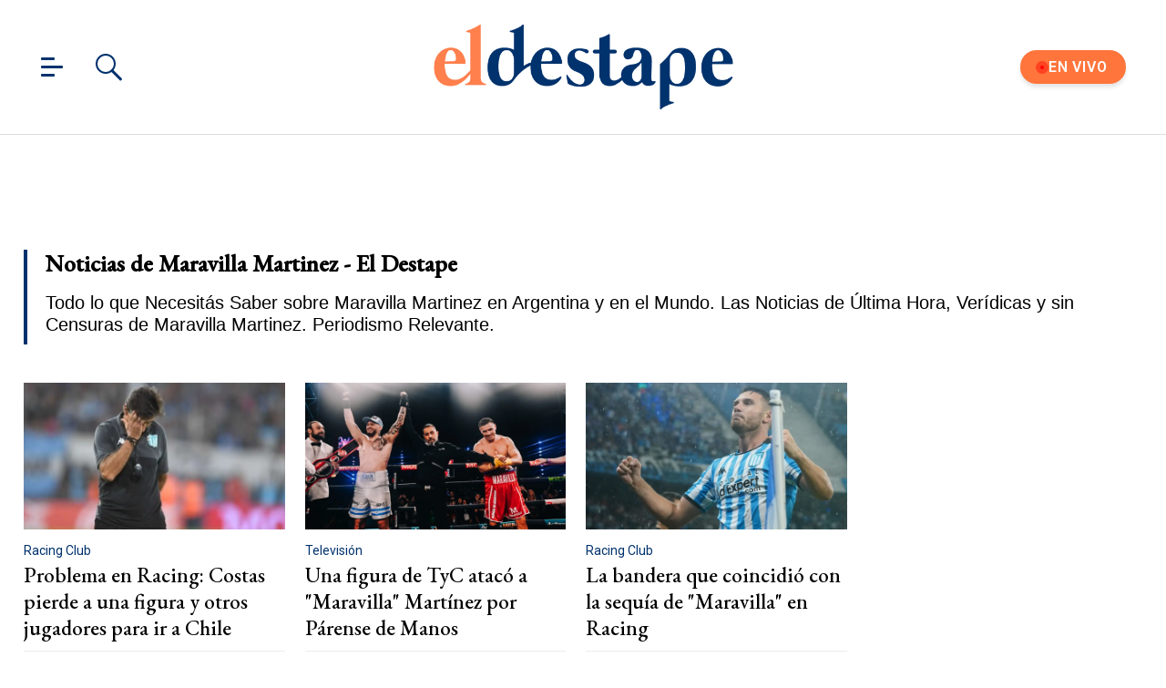

--- FILE ---
content_type: text/html; charset=utf-8
request_url: https://www.eldestapeweb.com/tag/maravilla-martinez
body_size: 35194
content:
<!DOCTYPE html><html ⚡ lang="es-ar" i-amphtml-layout i-amphtml-no-boilerplate transformed="self;v=1"><head><meta charset="utf-8"><title>Noticias de Maravilla Martinez - El Destape</title><meta name="viewport" content="width=device-width, initial-scale=1, minimum-scale=1, user-scalable=yes"><link rel="preconnect" href="https://fonts.gstatic.com" crossorigin><link rel="dns-prefetch" href="https://fonts.gstatic.com"><link as="script" crossorigin="anonymous" href="https://cdn.ampproject.org/v0.mjs" rel="modulepreload"><meta http-equiv="Content-Type" content="text/html; charset=utf-8"><meta name="description" content="Todo lo que Necesitás Saber sobre Maravilla Martinez en Argentina y en el Mundo. Las Noticias de Última Hora, Verídicas y sin Censuras de Maravilla Martinez. Periodismo Relevante."><meta name="theme-color" content="#00326d"><meta http-equiv="X-UA-Compatible" content="IE=edge"><meta name="robots" content="max-image-preview:large"><meta itemprop="url" content="https://www.eldestapeweb.com/tag/maravilla-martinez"><meta property="og:url" content="https://www.eldestapeweb.com/tag/maravilla-martinez"><meta property="og:type" content="website"><meta name="twitter:image" content="https://www.eldestapeweb.com/img/estructura/og_image.jpg"><meta property="og:image" content="https://www.eldestapeweb.com/img/estructura/og_image.jpg"><meta property="og:description" content="Todo lo que Necesitás Saber sobre Maravilla Martinez en Argentina y en el Mundo. Las Noticias de Última Hora, Verídicas y sin Censuras de Maravilla Martinez. Periodismo Relevante."><meta name="twitter:description" content="Todo lo que Necesitás Saber sobre Maravilla Martinez en Argentina y en el Mundo. Las Noticias de Última Hora, Verídicas y sin Censuras de Maravilla Martinez. Periodismo Relevante."><meta name="twitter:site" content="@eldestapeweb"><meta name="twitter:creator" content="@eldestapeweb"><meta property="og:site_name" content="El Destape"><meta itemprop="headline" content="Noticias de Maravilla Martinez - El Destape"><meta property="mrf:tags" content="redactor:Pagina de Tags"><meta name="author" content="El Destape"><meta name="publisher" content="El Destape"><meta name="distribution" content="global"><meta name="language" content="es"><meta itemprop="genre" content="News"><meta name="rating" content="general"><meta itemprop="author" content="El Destape"><meta itemprop="headline" content="Noticias de Maravilla Martinez - El Destape"><meta itemprop="name" content="Noticias de Maravilla Martinez - El Destape"><meta property="og:url" content="https://www.eldestapeweb.com"><meta property="og:type" content="article"><meta property="og:description" content><meta property="og:image" content><meta property="og:image:width" content="600"><meta property="og:image:height" content="365"><meta property="og:title" content="Noticias de Maravilla Martinez - El Destape"><meta name="twitter:description" content><meta name="twitter:image" content><meta name="twitter:title" content="Noticias de Maravilla Martinez - El Destape"><meta property="fb:app_id" content="833152983374725"><meta property="fb:pages" content="154165617977336,695067787983047"><meta name="twitter:site" content="@eldestapeweb"><meta name="twitter:card" content="summary_large_image"><meta name="application-name" content="El Destape"><meta name="apple-mobile-web-app-status-bar-style" content="black-translucent"><meta name="msapplication-TileImage" content="https://www.eldestapeweb.com/img/favicons/ms-icon-144x144.png"><meta name="keywords" content="Maravilla Martinez, noticias, información, ultimas noticias, noticias de hoy, fotos, videos"><meta name="referrer" content="strict-origin-when-cross-origin"><meta name="amp-consent-blocking" content="amp-ad"><style amp-runtime i-amphtml-version="012512221826001">html{overflow-x:hidden!important}html.i-amphtml-fie{height:100%!important;width:100%!important}html:not([amp4ads]),html:not([amp4ads]) body{height:auto!important}html:not([amp4ads]) body{margin:0!important}body{-webkit-text-size-adjust:100%;-moz-text-size-adjust:100%;-ms-text-size-adjust:100%;text-size-adjust:100%}html.i-amphtml-singledoc.i-amphtml-embedded{-ms-touch-action:pan-y pinch-zoom;touch-action:pan-y pinch-zoom}html.i-amphtml-fie>body,html.i-amphtml-singledoc>body{overflow:visible!important}html.i-amphtml-fie:not(.i-amphtml-inabox)>body,html.i-amphtml-singledoc:not(.i-amphtml-inabox)>body{position:relative!important}html.i-amphtml-ios-embed-legacy>body{overflow-x:hidden!important;overflow-y:auto!important;position:absolute!important}html.i-amphtml-ios-embed{overflow-y:auto!important;position:static}#i-amphtml-wrapper{overflow-x:hidden!important;overflow-y:auto!important;position:absolute!important;top:0!important;left:0!important;right:0!important;bottom:0!important;margin:0!important;display:block!important}html.i-amphtml-ios-embed.i-amphtml-ios-overscroll,html.i-amphtml-ios-embed.i-amphtml-ios-overscroll>#i-amphtml-wrapper{-webkit-overflow-scrolling:touch!important}#i-amphtml-wrapper>body{position:relative!important;border-top:1px solid transparent!important}#i-amphtml-wrapper+body{visibility:visible}#i-amphtml-wrapper+body .i-amphtml-lightbox-element,#i-amphtml-wrapper+body[i-amphtml-lightbox]{visibility:hidden}#i-amphtml-wrapper+body[i-amphtml-lightbox] .i-amphtml-lightbox-element{visibility:visible}#i-amphtml-wrapper.i-amphtml-scroll-disabled,.i-amphtml-scroll-disabled{overflow-x:hidden!important;overflow-y:hidden!important}amp-instagram{padding:54px 0px 0px!important;background-color:#fff}amp-iframe iframe{box-sizing:border-box!important}[amp-access][amp-access-hide]{display:none}[subscriptions-dialog],body:not(.i-amphtml-subs-ready) [subscriptions-action],body:not(.i-amphtml-subs-ready) [subscriptions-section]{display:none!important}amp-experiment,amp-live-list>[update]{display:none}amp-list[resizable-children]>.i-amphtml-loading-container.amp-hidden{display:none!important}amp-list [fetch-error],amp-list[load-more] [load-more-button],amp-list[load-more] [load-more-end],amp-list[load-more] [load-more-failed],amp-list[load-more] [load-more-loading]{display:none}amp-list[diffable] div[role=list]{display:block}amp-story-page,amp-story[standalone]{min-height:1px!important;display:block!important;height:100%!important;margin:0!important;padding:0!important;overflow:hidden!important;width:100%!important}amp-story[standalone]{background-color:#000!important;position:relative!important}amp-story-page{background-color:#757575}amp-story .amp-active>div,amp-story .i-amphtml-loader-background{display:none!important}amp-story-page:not(:first-of-type):not([distance]):not([active]){transform:translateY(1000vh)!important}amp-autocomplete{position:relative!important;display:inline-block!important}amp-autocomplete>input,amp-autocomplete>textarea{padding:0.5rem;border:1px solid rgba(0,0,0,.33)}.i-amphtml-autocomplete-results,amp-autocomplete>input,amp-autocomplete>textarea{font-size:1rem;line-height:1.5rem}[amp-fx^=fly-in]{visibility:hidden}amp-script[nodom],amp-script[sandboxed]{position:fixed!important;top:0!important;width:1px!important;height:1px!important;overflow:hidden!important;visibility:hidden}
/*# sourceURL=/css/ampdoc.css*/[hidden]{display:none!important}.i-amphtml-element{display:inline-block}.i-amphtml-blurry-placeholder{transition:opacity 0.3s cubic-bezier(0.0,0.0,0.2,1)!important;pointer-events:none}[layout=nodisplay]:not(.i-amphtml-element){display:none!important}.i-amphtml-layout-fixed,[layout=fixed][width][height]:not(.i-amphtml-layout-fixed){display:inline-block;position:relative}.i-amphtml-layout-responsive,[layout=responsive][width][height]:not(.i-amphtml-layout-responsive),[width][height][heights]:not([layout]):not(.i-amphtml-layout-responsive),[width][height][sizes]:not(img):not([layout]):not(.i-amphtml-layout-responsive){display:block;position:relative}.i-amphtml-layout-intrinsic,[layout=intrinsic][width][height]:not(.i-amphtml-layout-intrinsic){display:inline-block;position:relative;max-width:100%}.i-amphtml-layout-intrinsic .i-amphtml-sizer{max-width:100%}.i-amphtml-intrinsic-sizer{max-width:100%;display:block!important}.i-amphtml-layout-container,.i-amphtml-layout-fixed-height,[layout=container],[layout=fixed-height][height]:not(.i-amphtml-layout-fixed-height){display:block;position:relative}.i-amphtml-layout-fill,.i-amphtml-layout-fill.i-amphtml-notbuilt,[layout=fill]:not(.i-amphtml-layout-fill),body noscript>*{display:block;overflow:hidden!important;position:absolute;top:0;left:0;bottom:0;right:0}body noscript>*{position:absolute!important;width:100%;height:100%;z-index:2}body noscript{display:inline!important}.i-amphtml-layout-flex-item,[layout=flex-item]:not(.i-amphtml-layout-flex-item){display:block;position:relative;-ms-flex:1 1 auto;flex:1 1 auto}.i-amphtml-layout-fluid{position:relative}.i-amphtml-layout-size-defined{overflow:hidden!important}.i-amphtml-layout-awaiting-size{position:absolute!important;top:auto!important;bottom:auto!important}i-amphtml-sizer{display:block!important}@supports (aspect-ratio:1/1){i-amphtml-sizer.i-amphtml-disable-ar{display:none!important}}.i-amphtml-blurry-placeholder,.i-amphtml-fill-content{display:block;height:0;max-height:100%;max-width:100%;min-height:100%;min-width:100%;width:0;margin:auto}.i-amphtml-layout-size-defined .i-amphtml-fill-content{position:absolute;top:0;left:0;bottom:0;right:0}.i-amphtml-replaced-content,.i-amphtml-screen-reader{padding:0!important;border:none!important}.i-amphtml-screen-reader{position:fixed!important;top:0px!important;left:0px!important;width:4px!important;height:4px!important;opacity:0!important;overflow:hidden!important;margin:0!important;display:block!important;visibility:visible!important}.i-amphtml-screen-reader~.i-amphtml-screen-reader{left:8px!important}.i-amphtml-screen-reader~.i-amphtml-screen-reader~.i-amphtml-screen-reader{left:12px!important}.i-amphtml-screen-reader~.i-amphtml-screen-reader~.i-amphtml-screen-reader~.i-amphtml-screen-reader{left:16px!important}.i-amphtml-unresolved{position:relative;overflow:hidden!important}.i-amphtml-select-disabled{-webkit-user-select:none!important;-ms-user-select:none!important;user-select:none!important}.i-amphtml-notbuilt,[layout]:not(.i-amphtml-element),[width][height][heights]:not([layout]):not(.i-amphtml-element),[width][height][sizes]:not(img):not([layout]):not(.i-amphtml-element){position:relative;overflow:hidden!important;color:transparent!important}.i-amphtml-notbuilt:not(.i-amphtml-layout-container)>*,[layout]:not([layout=container]):not(.i-amphtml-element)>*,[width][height][heights]:not([layout]):not(.i-amphtml-element)>*,[width][height][sizes]:not([layout]):not(.i-amphtml-element)>*{display:none}amp-img:not(.i-amphtml-element)[i-amphtml-ssr]>img.i-amphtml-fill-content{display:block}.i-amphtml-notbuilt:not(.i-amphtml-layout-container),[layout]:not([layout=container]):not(.i-amphtml-element),[width][height][heights]:not([layout]):not(.i-amphtml-element),[width][height][sizes]:not(img):not([layout]):not(.i-amphtml-element){color:transparent!important;line-height:0!important}.i-amphtml-ghost{visibility:hidden!important}.i-amphtml-element>[placeholder],[layout]:not(.i-amphtml-element)>[placeholder],[width][height][heights]:not([layout]):not(.i-amphtml-element)>[placeholder],[width][height][sizes]:not([layout]):not(.i-amphtml-element)>[placeholder]{display:block;line-height:normal}.i-amphtml-element>[placeholder].amp-hidden,.i-amphtml-element>[placeholder].hidden{visibility:hidden}.i-amphtml-element:not(.amp-notsupported)>[fallback],.i-amphtml-layout-container>[placeholder].amp-hidden,.i-amphtml-layout-container>[placeholder].hidden{display:none}.i-amphtml-layout-size-defined>[fallback],.i-amphtml-layout-size-defined>[placeholder]{position:absolute!important;top:0!important;left:0!important;right:0!important;bottom:0!important;z-index:1}amp-img[i-amphtml-ssr]:not(.i-amphtml-element)>[placeholder]{z-index:auto}.i-amphtml-notbuilt>[placeholder]{display:block!important}.i-amphtml-hidden-by-media-query{display:none!important}.i-amphtml-element-error{background:red!important;color:#fff!important;position:relative!important}.i-amphtml-element-error:before{content:attr(error-message)}i-amp-scroll-container,i-amphtml-scroll-container{position:absolute;top:0;left:0;right:0;bottom:0;display:block}i-amp-scroll-container.amp-active,i-amphtml-scroll-container.amp-active{overflow:auto;-webkit-overflow-scrolling:touch}.i-amphtml-loading-container{display:block!important;pointer-events:none;z-index:1}.i-amphtml-notbuilt>.i-amphtml-loading-container{display:block!important}.i-amphtml-loading-container.amp-hidden{visibility:hidden}.i-amphtml-element>[overflow]{cursor:pointer;position:relative;z-index:2;visibility:hidden;display:initial;line-height:normal}.i-amphtml-layout-size-defined>[overflow]{position:absolute}.i-amphtml-element>[overflow].amp-visible{visibility:visible}template{display:none!important}.amp-border-box,.amp-border-box *,.amp-border-box :after,.amp-border-box :before{box-sizing:border-box}amp-pixel{display:none!important}amp-analytics,amp-auto-ads,amp-story-auto-ads{position:fixed!important;top:0!important;width:1px!important;height:1px!important;overflow:hidden!important;visibility:hidden}amp-story{visibility:hidden!important}html.i-amphtml-fie>amp-analytics{position:initial!important}[visible-when-invalid]:not(.visible),form [submit-error],form [submit-success],form [submitting]{display:none}amp-accordion{display:block!important}@media (min-width:1px){:where(amp-accordion>section)>:first-child{margin:0;background-color:#efefef;padding-right:20px;border:1px solid #dfdfdf}:where(amp-accordion>section)>:last-child{margin:0}}amp-accordion>section{float:none!important}amp-accordion>section>*{float:none!important;display:block!important;overflow:hidden!important;position:relative!important}amp-accordion,amp-accordion>section{margin:0}amp-accordion:not(.i-amphtml-built)>section>:last-child{display:none!important}amp-accordion:not(.i-amphtml-built)>section[expanded]>:last-child{display:block!important}
/*# sourceURL=/css/ampshared.css*/</style><script async src="https://cdn.ampproject.org/v0.mjs" type="module" crossorigin="anonymous"></script><script async nomodule src="https://cdn.ampproject.org/v0.js"></script><script async custom-element="amp-access" src="https://cdn.ampproject.org/v0/amp-access-0.1.mjs" type="module" crossorigin="anonymous"></script><script async nomodule src="https://cdn.ampproject.org/v0/amp-access-0.1.js" custom-element="amp-access"></script><script async custom-element="amp-ad" src="https://cdn.ampproject.org/v0/amp-ad-0.1.mjs" type="module" crossorigin="anonymous"></script><script async nomodule src="https://cdn.ampproject.org/v0/amp-ad-0.1.js" custom-element="amp-ad"></script><script async src="https://cdn.ampproject.org/v0/amp-analytics-0.1.mjs" custom-element="amp-analytics" type="module" crossorigin="anonymous"></script><script async nomodule src="https://cdn.ampproject.org/v0/amp-analytics-0.1.js" custom-element="amp-analytics"></script><script async custom-element="amp-consent" src="https://cdn.ampproject.org/v0/amp-consent-0.1.mjs" type="module" crossorigin="anonymous"></script><script async nomodule src="https://cdn.ampproject.org/v0/amp-consent-0.1.js" custom-element="amp-consent"></script><script async src="https://cdn.ampproject.org/v0/amp-form-0.1.mjs" custom-element="amp-form" type="module" crossorigin="anonymous"></script><script async nomodule src="https://cdn.ampproject.org/v0/amp-form-0.1.js" custom-element="amp-form"></script><script async custom-element="amp-iframe" src="https://cdn.ampproject.org/v0/amp-iframe-0.1.mjs" type="module" crossorigin="anonymous"></script><script async nomodule src="https://cdn.ampproject.org/v0/amp-iframe-0.1.js" custom-element="amp-iframe"></script><script async src="https://cdn.ampproject.org/v0/amp-lightbox-0.1.mjs" custom-element="amp-lightbox" type="module" crossorigin="anonymous"></script><script async nomodule src="https://cdn.ampproject.org/v0/amp-lightbox-0.1.js" custom-element="amp-lightbox"></script><script async src="https://cdn.ampproject.org/v0/amp-mustache-0.2.mjs" custom-template="amp-mustache" type="module" crossorigin="anonymous"></script><script async nomodule src="https://cdn.ampproject.org/v0/amp-mustache-0.2.js" custom-template="amp-mustache"></script><script async src="https://cdn.ampproject.org/v0/amp-sidebar-0.1.mjs" custom-element="amp-sidebar" type="module" crossorigin="anonymous"></script><script async nomodule src="https://cdn.ampproject.org/v0/amp-sidebar-0.1.js" custom-element="amp-sidebar"></script><script async src="https://cdn.ampproject.org/v0/amp-sticky-ad-1.0.mjs" custom-element="amp-sticky-ad" type="module" crossorigin="anonymous"></script><script async nomodule src="https://cdn.ampproject.org/v0/amp-sticky-ad-1.0.js" custom-element="amp-sticky-ad"></script><link rel="shortcut icon" href="https://www.eldestapeweb.com/img/favicons/favicon.ico"><link rel="icon" type="image/png" sizes="192x192" href="https://www.eldestapeweb.com/img/favicons/android-icon-192x192.png"><link rel="icon" type="image/png" sizes="32x32" href="https://www.eldestapeweb.com/img/favicons/favicon-32x32.png"><link rel="icon" type="image/png" sizes="96x96" href="https://www.eldestapeweb.com/img/favicons/favicon-96x96.png"><link rel="icon" type="image/png" sizes="16x16" href="https://www.eldestapeweb.com/img/favicons/favicon-16x16.png"><link href="https://fonts.googleapis.com/css2?family=EB+Garamond:wght@500&family=Roboto:wght@300..900&display=swap" rel="stylesheet"><link rel="canonical" href="https://www.eldestapeweb.com/tag/maravilla-martinez"><link rel="amphtml" href="https://www.eldestapeweb.com/tag/maravilla-martinez"><script type="application/ld+json">{"@context":"https://schema.org","@type":"NewsArticle","@id":"https://www.eldestapeweb.com","mainEntityOfPage":"https://www.eldestapeweb.com","name":"Noticias de Maravilla Martinez - El Destape","genre":"News","datePublished":"2020-02-15T16:48:19.471Z","dateModified":"2020-02-15T16:48:19.471Z","headline":"Noticias de Maravilla Martinez - El Destape","alternativeHeadline":"Noticias de Maravilla Martinez - El Destape","description":"Todo lo que Necesitás Saber sobre Noticias de Maravilla Martinez - El Destape en Argentina y en el Mundo. Las Noticias de Última Hora, Verídicas y sin Censuras de Noticias de Maravilla Martinez - El Destape. Periodismo Relevante.","publisher":{"@type":"NewsMediaOrganization","name":"El Destape","url":"https://www.eldestapeweb.com","sameAs":"https://es.wikipedia.org/wiki/El_Destape_Web","logo":{"@type":"ImageObject","url":"https://www.eldestapeweb.com/img/logo-amp-js4.png","width":600,"height":173}},"articleSection":"maravilla-martinez","author":{"@type":"Organization","name":"El Destape","url":"https://www.eldestapeweb.com","sameAs":"https://es.wikipedia.org/wiki/El_Destape_Web","logo":{"@type":"ImageObject","url":"https://www.eldestapeweb.com/img/logo-amp-js4.png","width":600,"height":173}},"image":[{"@type":"ImageObject","url":"https://www.eldestapeweb.com/img/comodin1.jpg","width":1080,"height":1080},{"@type":"ImageObject","url":"https://www.eldestapeweb.com/img/comodin3.jpg","width":1331,"height":922},{"@type":"ImageObject","url":"https://www.eldestapeweb.com/img/comodin2.jpg","width":1080,"height":608}]}</script><script type="application/ld+json">{"@context":"https://schema.org","@type":"ItemList","url":"https://www.eldestapeweb.com/tag/maravilla-martinez","ItemListElement":[{"@type":"ListItem","position":1,"url":"/deportes/racing-club/problema-en-racing-costas-pierde-a-una-figura-y-otros-jugadores-para-el-amistoso-en-chile-202611717592"},{"@type":"ListItem","position":2,"url":"/deportes/television/una-figura-de-tyc-ataco-a-maravilla-martinez-por-parense-de-manos-2025122312307"},{"@type":"ListItem","position":3,"url":"/deportes/racing-club/la-bandera-que-coincidio-con-la-sequia-de-maravilla-en-racing-2025122123025"},{"@type":"ListItem","position":4,"url":"/deportes/futbol-argentino/racing-se-ilusiona-con-la-clasificacion-a-los-playoffs-las-figuras-que-vuelven-al-equipo-de-costas-vs-defensa-202511720656"},{"@type":"ListItem","position":5,"url":"/deportes/racing-club/el-insolito-cruce-de-maravilla-martinez-con-hinchas-de-racing-desde-el-auto-de-pedo--202592495436"},{"@type":"ListItem","position":6,"url":"/deportes/racing-club/costas-cambia-el-esquema-de-racing-ante-riestra-los-delanteros-para-copa-argentina-202582155856"},{"@type":"ListItem","position":7,"url":"/deportes/racing-club/maravilla-martinez-filtro-la-verdad-sobre-el-llamado-de-gallardo-para-llevarlo-a-river-2025716133134"},{"@type":"ListItem","position":8,"url":"/deportes/racing-club/racing-acaba-de-definir-el-futuro-de-maravilla-martinez-y-costas-ya-lo-sabe-2025715124839"},{"@type":"ListItem","position":9,"url":"/deportes/racing-club/preocupacion-para-costas-en-racing-river-se-lleva-a-salas-y-un-rival-directo-viene-por-maravilla-martinez-20257412574"},{"@type":"ListItem","position":10,"url":"/deportes/river-plate/maxi-salas-palpito-su-pase-de-racing-a-river-y-maravilla-martinez-respondio-con-todo-arrepentimiento--2025627112714"},{"@type":"ListItem","position":11,"url":"/deportes/boxeo/el-impensado-mensaje-de-maravilla-martinez-referente-del-boxeo-argentino-a-favor-de-milei-crack--2025613125140"},{"@type":"ListItem","position":12,"url":"/deportes/racing-club/el-fuerte-pedido-de-maravilla-martinez-a-milito-en-racing-para-la-copa-libertadores-2025611155159"},{"@type":"ListItem","position":13,"url":"/deportes/racing-club/sorpresa-en-racing-maravilla-martinez-a-la-seleccion-argentina--202541512135"},{"@type":"ListItem","position":14,"url":"/deportes/racing/impacto-en-racing-por-la-frase-de-maravilla-martinez-a-costas-antes-del-clasico-dios--2025313133034"},{"@type":"ListItem","position":15,"url":"/deportes/racing-club/maravilla-martinez-le-dio-la-peor-noticia-a-costas-para-racing-vs-independiente-202535151354"},{"@type":"ListItem","position":16,"url":"/deportes/racing-club/el-historico-logro-de-maravilla-martinez-en-la-recopa-vs-botafogo-que-deslumbro-a-todo-racing-202522112332"},{"@type":"ListItem","position":17,"url":"/deportes/racing-club/el-racing-de-costas-recibio-la-peor-noticia-para-la-recopa-contra-botafogo-2025211123411"},{"@type":"ListItem","position":18,"url":"/deportes/racing-club/sorpresa-en-racing-por-maravilla-martinez-milito-tomo-una-decision-sobre-su-futuro-2025124165922"},{"@type":"ListItem","position":19,"url":"/deportes/racing-club/hablo-el-refuerzo-al-que-racing-quiere-para-pelearles-a-maravilla-y-salas-ojala--202519123239"},{"@type":"ListItem","position":20,"url":"/deportes/racing-club/alarma-martinez-en-racing-preocupacion-por-el-futuro-de-roger-y-maravilla--20241223111345"},{"@type":"ListItem","position":21,"url":"/deportes/racing-club/reves-para-gustavo-costas-la-figura-de-racing-que-se-pierde-el-clasico-con-river-20241213105359"},{"@type":"ListItem","position":22,"url":"/deportes/boxeo/parense-de-manos-2-fecha-y-cuando-son-las-peleas-de-boxeo-confirmadas-202410159320"},{"@type":"ListItem","position":23,"url":"/deportes/boxeo/maravilla-martinez-vs-pablo-migliore-fecha-de-cuando-pelean-en-parense-de-manos-20241014145049"},{"@type":"ListItem","position":24,"url":"/deportes/juegos-olimpicos/maravilla-martinez-derrapo-sobre-la-polemica-en-el-boxeo-femenino-en-los-juegos-olimpicos-estupidez--20248115220"},{"@type":"ListItem","position":25,"url":"/deportes/racing-club/alarma-en-racing-por-el-contrapunto-entre-maravilla-martinez-y-costas-lo-atamos--202472113100"},{"@type":"ListItem","position":26,"url":"/deportes/racing-club/racing-los-titulares-tocados-que-preocupan-a-gustavo-costas-antes-del-regreso-202471015180"},{"@type":"ListItem","position":27,"url":"/deportes/racing-club/viernes-el-fuerte-anuncio-de-maravilla-que-sacude-a-racing-perdon--202462191514"},{"@type":"ListItem","position":28,"url":"/deportes/racing-club/en-racing-maravilla-martinez-le-dio-una-inesperada-noticia-a-gustavo-costas-202461113460"},{"@type":"ListItem","position":29,"url":"/deportes/racing-club/cuantos-goles-tiene-maravilla-martinez-en-su-carrera-instituto-y-racing-20245211820"},{"@type":"ListItem","position":30,"url":"/deportes/racing-club/racing-juega-con-lanus-en-avellaneda--20244718430"},{"@type":"ListItem","position":31,"url":"/deportes/boxeo/sorpresa-en-el-boxeo-maravilla-martinez-dijo-lo-que-nadie-esperaba-sobre-el-jugador-de-racing-2024341520"},{"@type":"ListItem","position":32,"url":"/deportes/racing-club/en-racing-maravilla-martinez-ventilo-su-calvario-en-la-carcel-te-matan-y-te-dejan-tirado--20242281170"},{"@type":"ListItem","position":33,"url":"/deportes/racing-club/racing-el-dia-en-el-que-maravilla-martinez-estuvo-a-punto-de-jugar-en-independiente-202422712370"},{"@type":"ListItem","position":34,"url":"/deportes/maravilla-martinez/boxeo-maravilla-martinez-tendra-un-reconocimiento-historico-a-su-carrera-202412517200"},{"@type":"ListItem","position":35,"url":"/deportes/boxeo/la-impactante-revelacion-de-maravilla-martinez-que-sorprendio-al-mundo-del-boxeo-un-extraterrestre--2023123019230"},{"@type":"ListItem","position":36,"url":"/deportes/boxeo/maravilla-martinez-rompio-el-silencio-con-una-picante-denuncia-contra-otro-boxeador-me-cago--2023101014540"},{"@type":"ListItem","position":37,"url":"/deportes/boxeo/el-inesperado-calvario-que-sufre-maravilla-martinez-que-conmociona-al-boxeo-chau--20239615310"},{"@type":"ListItem","position":38,"url":"/deportivo/maravilla-martinez/-maravilla-martinez-al-borde-del-retiro-del-boxeo-tras-frustrarse-su-chance-de-titulo-mundial-2023967340"},{"@type":"ListItem","position":39,"url":"/deportivo/maravilla-martinez/-maravilla-martinez-ira-por-una-despedida-gloriosa-con-su-ultima-chance-mundialista-20238241020"},{"@type":"ListItem","position":40,"url":"/atr/television/maravilla-martinez-se-quebro-en-vivo-al-contar-toda-la-verdad-en-un-pozo--20238111450"},{"@type":"ListItem","position":41,"url":"/atr/maravilla-martinez/maravilla-martinez-vs-chino-maidana-cuando-podria-ser-la-pelea-de-boxeo-202351920440"},{"@type":"ListItem","position":42,"url":"/deportivo/boxeo/-maravilla-martinez-sin-chances-por-el-titulo-20235199120"},{"@type":"ListItem","position":43,"url":"/deportes/boxeo/maravilla-martinez-se-canso-y-conto-la-verdad-de-la-pelea-con-jhon-teheran-ganas-de-matarlo--20233281290"},{"@type":"ListItem","position":44,"url":"/deportivo/boxeo/-maravilla-martinez-molesto-por-el-ko-fingido-de-teheran-tengo-ganas-de-matarlo--2023325930"},{"@type":"ListItem","position":45,"url":"/deportivo/maravilla-martinez/sali-de-ahi-maravilla-2023323940"},{"@type":"ListItem","position":46,"url":"/deportivo/boxeo/-maravilla-expres-martinez-noquea-en-el-primer-round-de-su-debut-en-el-luna-park-20233220290"},{"@type":"ListItem","position":47,"url":"/deportivo/boxeo/-maravilla-martinez-palpita-su-presentacion-en-el-luna-como-un-regalo-de-la-vida--202331912140"},{"@type":"ListItem","position":48,"url":"/deportes/boxeo/quien-es-jhon-teheran-el-rival-colombiano-de-sergio-maravilla-martinez-para-la-noche-del-luna-park-202331614300"},{"@type":"ListItem","position":49,"url":"/deportivo/maravilla-martinez/-maravilla-desafia-a-golovkin-2022122616160"},{"@type":"ListItem","position":50,"url":"/deportivo/maravilla-martinez/-termine-llorando-y-afonico-gritando-los-goles-de-argentina-confeso-maravilla-martinez-2022121817410"},{"@type":"ListItem","position":51,"url":"/deportivo/estados-unidos/-maravilla-martinez-todavia-suena-con-una-chance-mundialista-tras-la-victoria-en-orlando-2022121215160"},{"@type":"ListItem","position":52,"url":"/deportivo/maravilla-martinez/-maravilla-martinez-reaparece-en-estados-unidos-ante-el-discreto-noah-kidd-2022121015300"},{"@type":"ListItem","position":53,"url":"/deportivo/estados-unidos/confirman-a-noah-kidd-como-rival-de-maravilla-martinez-en-su-retorno-a-estados-unidos-202212320150"},{"@type":"ListItem","position":54,"url":"/deportivo/sergio-maravilla-martinez/sergio-maravilla-martinez-anuncio-que-vuelve-a-boxear-202211309350"},{"@type":"ListItem","position":55,"url":"/deportivo/sergio-maravilla-martinez/-maravilla-martinez-seguira-boxeando-20228711590"},{"@type":"ListItem","position":56,"url":"/atr/farandula/sergio-maravilla-martinez-se-aleja-del-boxeo-para-perseguir-otro-sueno-202261414480"},{"@type":"ListItem","position":57,"url":"/deportes/television/la-dura-experiencia-de-maravilla-martinez-en-la-carcel-de-menores-ya-habia-matado--202251916550"},{"@type":"ListItem","position":58,"url":"/deportes/boxeo/maravilla-martinez-opino-de-la-pelea-castano-vs-charlo-por-nocaut--202251282554"},{"@type":"ListItem","position":59,"url":"/politica/elecciones-2023/maravilla-martinez-se-sumo-al-equipo-de-ritondo-en-quilmes-202232113190"},{"@type":"ListItem","position":60,"url":"/deportivo/boxeo/sergio-maravilla-martinez-le-gano-al-ingles-macaulay-mcgowan-202212719530"},{"@type":"ListItem","position":61,"url":"/deportivo/boxeo/sergio-maravilla-martinez-pelea-en-madrid-con-el-ingles-macaulay-mcgowan-20221277230"},{"@type":"ListItem","position":62,"url":"/deportivo/espana/sergio-maravilla-martinez-pelea-en-madrid-con-el-ingles-macaulay-mcgowan-202212614590"},{"@type":"ListItem","position":63,"url":"/deportivo/sergio-maravilla-martinez/-maravilla-busca-sus-10-puntos-202211917200"},{"@type":"ListItem","position":64,"url":"/deportivo/boxeo/-maravilla-busca-sus-10-puntos-202211913130"},{"@type":"ListItem","position":65,"url":"/deportes/boxeo/la-brutal-confesion-de-maravilla-martinez-sobre-el-dia-que-estuvo-al-borde-la-de-muerte-me-habia-olvidado-de-respirar--20201146590"},{"@type":"ListItem","position":66,"url":"/deportes/boxeo/sergio-maravilla-martinez-confirmo-cuando-y-contra-quien-peleara-antes-de-fin-de-ano-202092313200"},{"@type":"ListItem","position":67,"url":"/nota/-maravilla-martinez-pospuso-su-regreso-al-boxeo-por-la-pandemia-del-coronavirus-20203291660"},{"@type":"ListItem","position":68,"url":"/nota/que-hizo-en-el-retiro-la-exotica-vida-de-maravilla-martinez-durante-sus-seis-anos-fuera-del-boxeo-202021513430"}]}</script><link rel="apple-touch-icon" sizes="57x57" href="https://www.eldestapeweb.com/img/favicons/apple-icon-57x57.png"><link rel="apple-touch-icon" sizes="60x60" href="https://www.eldestapeweb.com/img/favicons/apple-icon-60x60.png"><link rel="apple-touch-icon" sizes="72x72" href="https://www.eldestapeweb.com/img/favicons/apple-icon-72x72.png"><link rel="apple-touch-icon" sizes="76x76" href="https://www.eldestapeweb.com/img/favicons/apple-icon-76x76.png"><link rel="apple-touch-icon" sizes="114x114" href="https://www.eldestapeweb.com/img/favicons/apple-icon-114x114.png"><link rel="apple-touch-icon" sizes="120x120" href="https://www.eldestapeweb.com/img/favicons/apple-icon-120x120.png"><link rel="apple-touch-icon" sizes="144x144" href="https://www.eldestapeweb.com/img/favicons/apple-icon-144x144.png"><link rel="apple-touch-icon" sizes="152x152" href="https://www.eldestapeweb.com/img/favicons/apple-icon-152x152.png"><link rel="apple-touch-icon" sizes="180x180" href="https://www.eldestapeweb.com/img/favicons/apple-icon-180x180.png"><link rel="manifest" href="https://www.eldestapeweb.com/img/favicons/manifest.json"><link rel="next" href="https://www.eldestapeweb.com/tag/maravilla-martinez/2"><script id="amp-access" type="application/json">[{"namespace":"ElDestape","authorization":"https://www.eldestapeweb.com/suscripcion/authorization?reader_id=READER_ID\u0026url=SOURCE_URL\u0026referer=DOCUMENT_REFERRER\u0026_=RANDOM","noPingback":"true","login":{"signIn":"https://www.eldestapeweb.com/login?reader_id=READER_ID\u0026url=SOURCE_URL\u0026_=RANDOM","signSubs":"https://www.eldestapeweb.com/login?fromSubs=true\u0026reader_id=READER_ID\u0026url=SOURCE_URL\u0026_=RANDOM","subscribe":"https://www.eldestapeweb.com/login?reader_id=READER_ID\u0026url=SOURCE_URL\u0026_=RANDOM","signOut":"https://www.eldestapeweb.com/login?reader_id=READER_ID\u0026_=RANDOM","mi-cuenta":"https://www.eldestapeweb.com/suscripcion/cuenta?reader_id=READER_ID\u0026_=RANDOM"},"authorizationFallbackResponse":{"loggedIn":false,"clientName":false}}]</script><style amp-custom>abbr,address,article,aside,audio,b,blockquote,body,caption,cite,code,dd,del,dfn,div,dl,dt,em,fieldset,figure,footer,form,h1,h2,h3,h4,h5,h6,header,html,i,iframe,img,ins,kbd,label,legend,li,main,mark,menu,nav,object,ol,p,pre,q,samp,section,small,span,strong,sub,sup,table,tbody,td,tfoot,th,thead,time,tr,ul,var,video{margin:0;padding:0;border:0;outline:0;font-size:100%;vertical-align:baseline;background:transparent}article,aside,details,figcaption,figure,footer,header,main,menu,nav,section,summary{display:block}*,:after,:before{-webkit-box-sizing:border-box;-moz-box-sizing:border-box;-ms-box-sizing:border-box;-o-box-sizing:border-box;box-sizing:border-box}img{max-width:100%;border-width:0;vertical-align:middle;-ms-interpolation-mode:bicubic}.btn--brand{line-height:2}.btn--brand,.btn--brand:hover,.btn--brand:visited{color:#00326d}a{text-decoration:none}a,a:hover,a:visited{color:color-brand(color-brand)}a:hover{text-decoration:underline}a:focus{outline:thin dotted;color:color-brand(color-brand)}a:active,a:hover{outline:0}.dropdown{display:inline-block;position:relative}.dropdown .dd-button{display:inline-block;border:1px solid grey;border-radius:4px;padding:10px 30px 10px 20px;background-color:#fff;cursor:pointer;white-space:nowrap}.dropdown .dd-input{display:none}.dropdown .dd-menu{position:absolute;top:100%;border:1px solid #ccc;border-radius:4px;padding:0;margin:2px 0 0;box-shadow:0 0 6px 0 rgba(0,0,0,.1);background-color:#fff;list-style-type:none}.dropdown .dd-menu li{padding:10px;cursor:pointer;white-space:nowrap}.dropdown .dd-menu li:hover{background-color:#f6f6f6}.dropdown .dd-menu li a{display:block;margin:-10px -20px;padding:10px 20px}.dropdown .dd-menu li.divider{padding:0;border-bottom:1px solid #ccc}.dropdown.dd-top .dd-menu{bottom:100%;top:auto}.dropdown.dd-right .dd-menu{right:0}.chevron:before{content:"";display:inline-block;height:10px;left:2px;position:relative;top:5px;transform:rotate(-45deg);vertical-align:top;width:10px;border-color:#000;border-style:solid;border-width:2px 2px 0 0}.chevron.right:before{left:0;transform:rotate(45deg)}.chevron.left:before{left:4px;transform:rotate(-135deg)}.chevron.bottom:before{top:0;transform:rotate(135deg)}.dropdown_list{position:relative;display:inline-block}.dropdown_list:hover .dropdown-content{display:block}.dropdown_list .dropbtn{background-color:#4caf50;color:#fff;padding:16px;font-size:16px;border:0}.dropdown_list .dropbtn:focus,.dropdown_list .dropbtn:hover{background-color:#3e8e41}.dropdown_list .dropdown-content{display:none;position:absolute;background-color:#f1f1f1;min-width:160px;box-shadow:0 8px 16px 0 rgba(0,0,0,.2);z-index:1}.dropdown_list .dropdown-content a{color:#000;padding:12px 16px;text-decoration:none;display:block}.dropdown_list .dropdown-content a:hover{background-color:#ddd}.dropdown_list_btn{position:relative;display:inline-block}.dropdown_list_btn .dropbtn{background-color:#4caf50;color:#fff;padding:16px;font-size:16px;border:0;cursor:pointer}.dropdown_list_btn .dropbtn:focus,.dropdown_list_btn .dropbtn:hover{background-color:#3e8e41}.dropdown_list_btn .dropdown-content{display:none;position:absolute;background-color:#f1f1f1;min-width:160px;box-shadow:0 8px 16px 0 rgba(0,0,0,.2);z-index:1}.dropdown_list_btn .dropdown-content a{color:#000;padding:12px 16px;text-decoration:none;display:block}.dropdown_list_btn .dropdown-content a:hover{background-color:#ddd}.dropup_list_btn{position:relative;display:inline-block}.dropup_list_btn .dropbtn{background-color:#4caf50;color:#fff;padding:16px;font-size:16px;border:0;cursor:pointer}.dropup_list_btn .dropbtn:focus,.dropup_list_btn .dropbtn:hover{background-color:#3e8e41}.dropup_list_btn .dropup-content{display:none;position:absolute;background-color:#f1f1f1;min-width:160px;box-shadow:0 8px 16px 0 rgba(0,0,0,.2);z-index:1;bottom:50px}.dropup_list_btn .dropup-content a{color:#000;padding:12px 16px;text-decoration:none;display:block}.dropup_list_btn .dropup-content a:hover{background-color:#ddd}.hamburger{padding:0 15px;display:inline-block;cursor:pointer;transition-property:opacity,filter;transition-duration:.15s;transition-timing-function:linear;font:inherit;color:inherit;text-transform:none;background-color:transparent;border:0;margin:0;overflow:visible}.hamburger-box{width:15px;height:21px;display:inline-block;position:relative}.hamburger-box:hover{opacity:.7}.hamburger-inner{display:block;top:50%;margin-top:-1.5px}.hamburger-inner,.hamburger-inner:after,.hamburger-inner:before{width:15px;height:3px;background-color:#00326d;border-radius:4px;position:absolute;transition-property:transform;transition-duration:.15s;transition-timing-function:ease}.hamburger-inner:after,.hamburger-inner:before{content:"";display:block}.hamburger-inner:before{top:-9px;width:24px}.hamburger-inner:after{bottom:-9px}.hamburger--slider .hamburger-inner{top:1.5px}.hamburger--slider .hamburger-inner:before{top:9px;transition-property:transform,opacity;transition-timing-function:ease;transition-duration:.15s}.hamburger--slider .hamburger-inner:after{top:18px}.hamburger--slider.is-active .hamburger-inner{transform:translate3d(0,9px,0) rotate(45deg)}.hamburger--slider.is-active .hamburger-inner:before{transform:rotate(-45deg) translate3d(-2.1428571429px,-6px,0);opacity:0}.hamburger--slider.is-active .hamburger-inner:after{transform:translate3d(0,-18px,0) rotate(-90deg)}*{box-sizing:border-box}.grid{position:relative;display:-webkit-flex;align-items:flex-start;display:flex;-webkit-backface-visibility:hidden;backface-visibility:hidden;-webkit-flex-flow:row wrap;flex-flow:row wrap;width:100%}.nowrap{-webkit-flex-wrap:nowrap;flex-wrap:nowrap}.wrap-reverse{-webkit-flex-wrap:wrap-reverse;flex-wrap:wrap-reverse}.justify-start{-webkit-justify-content:flex-start;justify-content:flex-start}.justify-end{-webkit-justify-content:flex-end;justify-content:flex-end}.justify-center{-webkit-justify-content:center;justify-content:center}.justify-space{-webkit-justify-content:space-between;justify-content:space-between}.justify-around{-webkit-justify-content:space-around;justify-content:space-around}.reverse{-webkit-flex-direction:row-reverse;flex-direction:row-reverse}.vertical{-webkit-flex-direction:column;flex-direction:column}.vertical,.vertical.reverse{-webkit-flex-wrap:nowrap;flex-wrap:nowrap}.vertical.reverse{-webkit-flex-direction:column-reverse;flex-direction:column-reverse}.align-top{-webkit-align-items:flex-start;align-items:flex-start;-webkit-align-self:flex-start;align-self:flex-start}.align-bottom{-webkit-align-items:flex-end;align-items:flex-end;-webkit-align-self:flex-end;align-self:flex-end}.align-center{-webkit-align-items:center;align-items:center;-webkit-align-self:center;align-self:center}.align-baseline{-webkit-align-items:baseline;align-items:baseline}.align-stretch{-webkit-align-items:stretch;align-items:stretch}[class*=" item"],[class^=item]{display:block;flex-basis:0;flex-shrink:0;flex-grow:1;align-items:flex-start;min-height:0;min-width:0;padding-left:12px;padding-right:12px}@media(min-width:850px){[class*=" item"],[class^=item]{padding:12px}}.item.grid{display:block;width:100%;flex-basis:100%;padding:0;margin:0}@media(min-width:850px){.item.grid{flex-basis:0;display:flex}}.item.is-narrow{flex-basis:100%}@media(min-width:850px){.item.is-narrow{flex:none}}.item.clear{margin:0;padding:0}.item.is-1{flex-basis:100%}@media(min-width:850px){.item.is-1{flex:0 0 8.3333333333%}}.item.is-2{flex-basis:100%}@media(min-width:850px){.item.is-2{flex:0 0 16.6666666667%}}.item.is-3{flex-basis:100%}@media(min-width:850px){.item.is-3{flex:0 0 25%}}.item.is-4{flex-basis:100%}@media(min-width:850px){.item.is-4{flex:0 0 33.3333333333%}}.item.is-5{flex-basis:100%}@media(min-width:850px){.item.is-5{flex:0 0 41.6666666667%}}.item.is-6{flex-basis:100%}@media(min-width:850px){.item.is-6{flex:0 0 50%}}.item.is-7{flex-basis:100%}@media(min-width:850px){.item.is-7{flex:0 0 58.3333333333%}}.item.is-8{flex-basis:100%}@media(min-width:850px){.item.is-8{flex:0 0 66.6666666667%}}.item.is-9{flex-basis:100%}@media(min-width:850px){.item.is-9{flex:0 0 75%}}.item.is-10{flex-basis:100%}@media(min-width:850px){.item.is-10{flex:0 0 83.3333333333%}}.item.is-11{flex-basis:100%}@media(min-width:850px){.item.is-11{flex:0 0 91.6666666667%}}.item.is-12{flex-basis:100%}@media(min-width:850px){.item.is-12{flex:0 0 100%}}.has-margin-top-0{margin-top:0}.has-padding-top-0{padding-top:0}.has-margin-left-0{margin-left:0}.has-padding-left-0{padding-left:0}.has-margin-bottom-0{margin-bottom:0}.has-padding-bottom-0{padding-bottom:0}.has-margin-right-0{margin-right:0}.has-padding-right-0{padding-right:0}html{background:#fff;font-size:16;-webkit-overflow-scrolling:touch;-webkit-tap-highlight-color:transparent;-webkit-text-size-adjust:100%;-ms-text-size-adjust:100%}body{margin:0;padding:0;width:100%;background-color:transparent;font-family:Arial,Helvetica,sans-serif;line-height:1.5;color:#4d4d4d}a{color:#000}a,button{outline:0}a:active,a:focus,a:hover,button:active,button:focus,button:hover{text-decoration:none}ul{padding:0;list-style:none}.icon{display:inline-block;stroke-width:0;stroke:currentColor;fill:currentColor;vertical-align:middle}.img--circle{border-radius:100%}.center{display:flex;justify-content:center;align-items:center}.container{overflow:hidden;flex-grow:1;margin:0 auto;position:relative;width:100%}@media(min-width:850px){.container{max-width:1270px}}amp-img.contain img{object-fit:contain}.titulo_divider{font-size:1.5rem;margin:15px 0;text-align:center;color:#000}@media(min-width:992px){.titulo_divider{font-size:1.875rem}}.titulo_divider .divider{margin:5px auto 0}.subtitulo_divider,.titulo_divider .divider{width:50px;height:3px;background-color:#00326d}.subtitulo_divider{margin:10px 0 0}[class*=" item"],[class^=item]{padding-left:20px;padding-right:20px}@media(min-width:992px){[class*=" item"],[class^=item]{padding:12px}}.no_padding{padding-left:0;padding-right:0}.video-wrapper{position:relative;padding-bottom:56.25%;height:0;overflow:hidden;clear:left;width:100%}.cont_mediakit{max-width:100%;margin:auto;padding:10px 0}.cont_mediakit .mediakit{display:flex;flex-wrap:wrap;align-items:center;justify-content:center;flex-direction:column}.cont_mediakit .mediakit p{font-size:1.125rem;width:100%;text-align:center}.cont_mediakit .mediakit p span{font-size:1rem}.cont_mediakit .mediakit.ocupado{border:1px dashed red}.cont_mediakit .mediakit.ocupado p{color:red}.cont_mediakit .mediakit.libre{border:1px dashed green}.cont_mediakit .mediakit.libre p{color:green}.aux_header{height:50px}@media(min-width:850px){.aux_header{height:148px}}.cont-btn-envivo{display:flex;justify-content:flex-end;padding-right:5px}@media(min-width:375px){.cont-btn-envivo{padding-right:19px}}.cont-btn-envivo .btn-envivo{display:flex;justify-content:center;align-items:center;column-gap:9px;background-color:#ff753c;border-radius:30px;padding:5.5px 9px 5.5px 5.5px;box-shadow:0 4px 4px rgba(0,0,0,.1)}.cont-btn-envivo .btn-destape{max-width:41px}.cont-btn-envivo .text{white-space:nowrap;color:#fff;font-weight:600;font-size:10px;font-family:Roboto}@media(min-width:375px){.cont-btn-envivo .text{font-size:12px}}.cont-btn-envivo .dot{width:14px;height:14px;background:rgba(254,1,1,.43);border-radius:50%;display:flex;justify-content:center;align-items:center}.cont-btn-envivo .dot .dot-in-dot{width:14px;height:14px;background:#ff0707;border-radius:50%;animation:myAnim 1s ease 0s infinite normal forwards}.cont_header{display:flex;justify-content:space-between;max-width:1440px;margin:auto}.cont_header,.cont_header .grid{align-items:center;height:100%}.cont_header .grid .item:nth-child(2){flex-basis:80px}.cont_header .grid .menu_seach{display:flex;align-items:center}.cont_header .grid .hamburger{line-height:0;display:inline-block}@media(min-width:1024px){.cont_header .grid .hamburger{padding-left:44.5px}}.cont_header .grid .cont_search{position:relative;display:none;height:30px;width:100%;max-width:255px;min-width:190px;margin-left:30px}@media(min-width:768px){.cont_header .grid .cont_search{margin-left:7px}}@media(min-width:1024px){.cont_header .grid .cont_search{margin-left:30px}}.cont_header .grid .cont_search .search{position:absolute;width:100%}.cont_header .grid .cont_search .search__border,.cont_header .grid .cont_search .search__border_nav{position:absolute;top:0;left:0;width:22px;height:22px;border:2px solid #00326d;border-radius:10rem}.cont_header .grid .cont_search #trigger1:checked~.search__border_nav,.cont_header .grid .cont_search #trigger:checked~.search__border{transition:width .4s .2s;width:100%;height:30px}.cont_header .grid .cont_search #trigger1:checked~.search__border_nav:after,.cont_header .grid .cont_search #trigger:checked~.search__border:after{width:0;transition:width .2s cubic-bezier(.42,-.7,.62,1.25)}.cont_header .grid .cont_search .search__border:after,.cont_header .grid .cont_search .search__border_nav:after{content:"";position:absolute;bottom:-33px;right:-31px;width:16px;height:3px;background:#00326d;border-radius:2px;-webkit-transform-origin:100% 50%;transform-origin:100% 50%;-webkit-transform:rotate(225deg) translateX(3rem);transform:rotate(225deg) translateX(3rem);transition:width .2s .8s}.cont_header .grid .cont_search .search__input,.cont_header .grid .cont_search .search__input_nav{position:relative;height:30px;padding:6px 35px 1px 11px;background:transparent;outline:0;border:0;font-size:1rem;line-height:1rem;color:#000;z-index:-1;opacity:0;transition:opacity .2s}.cont_header .grid .cont_search .search__input:focus,.cont_header .grid .cont_search .search__input_nav:focus{border-color:inherit;-webkit-box-shadow:none;box-shadow:none}.cont_header .grid .cont_search #trigger1:checked~.search__input_nav,.cont_header .grid .cont_search #trigger:checked~.search__input{opacity:1;z-index:1;transition:opacity .2s .6s}.cont_header .grid .cont_search .search__checkbox,.cont_header .grid .cont_search .search__checkbox_nav{position:absolute;top:-9999px;left:-9999px;opacity:0;z-index:-10}.cont_header .grid .cont_search .search__label-init,.cont_header .grid .cont_search .search__label-init_nav{z-index:2;position:absolute;top:0;left:0;width:30px;height:30px;cursor:pointer}.cont_header .grid .cont_search #trigger1:checked~.search__label-init_nav,.cont_header .grid .cont_search #trigger:checked~.search__label-init{-webkit-transform:scale(0);transform:scale(0)}.cont_header .grid .cont_search .search__label-active,.cont_header .grid .cont_search .search__label-active_nav{z-index:3;position:absolute;top:0;right:5px;width:30px;height:30px;cursor:pointer;-webkit-transform:scale(0);transform:scale(0)}.cont_header .grid .cont_search #trigger1:checked~.search__label-active_nav,.cont_header .grid .cont_search #trigger:checked~.search__label-active{transition:transform 0 .6s;-webkit-transform:scale(1);transform:scale(1)}.cont_header .grid .cont_search .search__close,.cont_header .grid .cont_search .search__close_nav{position:absolute;top:0;right:5px;width:23px;height:23px;cursor:pointer;z-index:-1}.cont_header .grid .cont_search #trigger1:checked~.search__close_nav,.cont_header .grid .cont_search #trigger:checked~.search__close{z-index:1}.cont_header .grid .cont_search #trigger1:checked~.search__close_nav:before,.cont_header .grid .cont_search #trigger:checked~.search__close:before{-webkit-transform:rotate(-45deg);transform:rotate(-45deg);opacity:1;transition:opacity .1s .6s,-webkit-transform .2s cubic-bezier(.73,.14,.4,1.58) .6s;transition:transform .2s cubic-bezier(.73,.14,.4,1.58) .6s,opacity .1s .6s;transition:transform .2s cubic-bezier(.73,.14,.4,1.58) .6s,opacity .1s .6s,-webkit-transform .2s cubic-bezier(.73,.14,.4,1.58) .6s}.cont_header .grid .cont_search #trigger1:checked~.search__close_nav:after,.cont_header .grid .cont_search #trigger:checked~.search__close:after{-webkit-transform:rotate(45deg);transform:rotate(45deg);opacity:1;transition:opacity .1s .8s,-webkit-transform .2s cubic-bezier(.73,.14,.4,1.58) .8s;transition:transform .2s cubic-bezier(.73,.14,.4,1.58) .8s,opacity .1s .8s;transition:transform .2s cubic-bezier(.73,.14,.4,1.58) .8s,opacity .1s .8s,-webkit-transform .2s cubic-bezier(.73,.14,.4,1.58) .8s}.cont_header .grid .cont_search .search__close:after,.cont_header .grid .cont_search .search__close:before,.cont_header .grid .cont_search .search__close_nav:after,.cont_header .grid .cont_search .search__close_nav:before{content:"";position:absolute;top:14px;left:0;width:100%;height:3px;background:#00326d;border-radius:5px;opacity:0}.cont_header .grid .cont_search .search__close:before,.cont_header .grid .cont_search .search__close_nav:before{-webkit-transform:rotate(-45deg) translateX(2rem);transform:rotate(-45deg) translateX(2rem);transition:opacity .1s .1s,-webkit-transform .2s;transition:transform .2s,opacity .1s .1s;transition:transform .2s,opacity .1s .1s,-webkit-transform .2s}.cont_header .grid .cont_search .search__close:after,.cont_header .grid .cont_search .search__close_nav:after{-webkit-transform:rotate(45deg) translateX(2rem);transform:rotate(45deg) translateX(2rem);transition:opacity .1s .3s,-webkit-transform .2s .2s;transition:transform .2s .2s,opacity .1s .3s;transition:transform .2s .2s,opacity .1s .3s,-webkit-transform .2s .2s}.cont_header .grid .cont-logo{width:136px;margin:auto;text-align:center}@media(min-width:768px){.cont_header .grid .cont-logo{width:211px}}@media(min-width:850px){.cont_header .grid .cont-logo{width:329px}}.cont_header .grid .cont-logo .radio_on img{height:50px}@media(min-width:1024px){.cont_header .grid .cont-logo .radio_on img{height:100px}}.header{height:86px;position:fixed;width:100%;top:0;z-index:909;border-bottom:1px solid rgba(0,0,0,.1294117647);background-color:#fff}@media(min-width:768px){.header{position:fixed;width:100%;height:148px;-webkit-transition:all .4s ease;transition:all .4s ease}.header .cont_header .grid{z-index:1}.header .cont_header .grid .item:nth-child(2){flex-basis:0}.header .cont_header .grid .logo img{height:60px}}@media(min-width:768px) and (min-width:1024px){.header .cont_header .grid .logo img{height:94px}}@media(min-width:768px){.cont_header .grid .cont_search{display:inline-block}.cont_header .grid .cont-btn-envivo{padding-right:15px}}@media(min-width:768px) and (min-width:1024px){.cont_header .grid .cont-btn-envivo{padding-right:44.5px}}@media(min-width:768px){.cont_header .grid .cont-btn-envivo .btn-envivo{column-gap:9px;padding:6.5px 20px 6.5px 17px}.cont_header .grid .cont-btn-envivo .btn-destape{max-width:68px}.cont_header .grid .cont-btn-envivo .text{font-size:16px;letter-spacing:.05em}.cont_header .grid .cont-btn-envivo .dot,.cont_header .grid .cont-btn-envivo .dot .dot-in-dot{width:28.5;height:28.5}}.footer .texto{margin:0 auto}.footer .texto p{text-align:center;font-family:Roboto,Arial,Helvetica,sans-serif}.footer .texto p a,.footer .texto p span{display:block}.footer .texto p a{font-family:Roboto,Arial,Helvetica,sans-serif;font-size:.75rem;color:#474747}.footer .mustang{margin:25px auto auto;padding:20px 15px;width:100%;background-color:#00326d;text-align:center}@media(min-width:1024px){.footer .mustang{margin:50px auto auto;padding:15px}}.footer .mustang a{font-size:.875rem;color:#fff}.footer .mustang svg{position:relative;top:3px;right:4px}@media(min-width:850px){.footer .container .texto p{text-align:left}.footer .container .texto p a,.footer .container .texto p span{display:inline-block}.footer .container .mustang{float:right}.footer .container .mustang p{margin-top:0}}.hidden_publicidad,.hidden_publicidad_footer_sticky{display:none}.publicidad_footer_sticky{position:fixed;display:flex;justify-content:center;z-index:900;width:100%;bottom:0}.publicidad_footer_sticky .cont_sticky{display:inline-block;position:relative}.publicidad_footer_sticky .cont_sticky .close_sticky{width:24px;height:24px;position:absolute;top:0;right:0;cursor:pointer;z-index:1}.publicidad_footer_sticky .cont_sticky .contenedor__publicidad{margin:0}.contenedor__publicidad{margin:1rem auto;overflow:hidden}.contenedor__publicidad .publicidad{text-align:center}.contenedor__publicidad .publicidad *{margin:auto}.contenedor__publicidad .view_mobile{width:100%}.play-youtube{width:40px;height:28px;top:50%;left:50%;transform:translate(-50%,-50%);background:#212121;border-radius:50%/10%;color:#fff;font-size:2em;padding:0;position:relative;text-align:center;text-indent:.1em;transition:all .15s ease-out;margin:0;position:absolute;z-index:1;display:flex;justify-content:center;align-items:center;cursor:pointer}.play-youtube.big{width:70px;height:50px}.play-youtube.m_red,.play-youtube.m_red:hover,.play-youtube:hover{background:red}.play-youtube:before{background:inherit;border-radius:5%/50%;bottom:9%;content:"";left:-5%;position:absolute;right:-5%;top:9%}.play-youtube .triangle-right{width:25%;height:auto;z-index:80;position:relative;height:30%}@media(min-width:992px){.play-youtube{width:70px;height:50px}}.videoenvivo.contenedor{overflow:initial;background:#020e1e;color:#fff;position:fixed;width:90%;padding:0;bottom:inherit;left:5%;margin:0 auto;z-index:99999;display:flex;flex-direction:column-reverse}.videoenvivo.contenedor .titulo{display:flex;flex-direction:column;background:#020e1e;justify-content:flex-start;align-items:flex-start;padding:0 0 0 10px;position:relative}.videoenvivo.contenedor .titulo p{display:block;margin:0;font-family:EB Garamond,Arial,Helvetica,sans-serif;font-size:15px;line-height:1.2;font-weight:400;display:-webkit-box;-webkit-line-clamp:2;-webkit-box-orient:vertical;overflow:hidden}.videoenvivo.contenedor .titulo span{font-family:Roboto;font-size:11px;margin:10px 10px 10px 0;width:auto;font-weight:700;letter-spacing:2px;display:inline-block;vertical-align:middle;line-height:normal}.videoenvivo.contenedor .titulo .barra{display:none;margin:10px 0;background:grey;height:44px;width:2px}.videoenvivo.contenedor .titulo .close{position:absolute;cursor:pointer;bottom:0;right:0;padding:14px 10px;height:0}.videoenvivo.contenedor .titulo .close:after{content:"x";line-height:0;font-size:25px;display:block;height:0;font-family:Roboto;color:grey}.videoenvivo.contenedor .titulo button{border:0;font-size:11px;z-index:333;font-weight:700;line-height:1;margin:0;font-family:Roboto;letter-spacing:2px;cursor:pointer;position:absolute;background:0;color:grey;right:0;top:0;padding:5px}.videoenvivo.contenedor .titulo button:before{content:"- Minimizar"}.videoenvivo.contenedor.minimizado{width:100%;left:0;right:0;z-index:1710;flex-direction:row-reverse;top:120px;align-items:flex-start;height:103px;position:fixed;bottom:auto;max-width:1250px;margin:0 auto}.videoenvivo.contenedor.minimizado figure.video-wrapper{width:50%;padding:0;height:102px;margin:0}.videoenvivo.contenedor.minimizado .titulo{width:50%;height:100%;position:relative}.videoenvivo.contenedor.minimizado .titulo button{top:auto;color:grey;right:0;bottom:0}.videoenvivo.contenedor.minimizado .titulo .close{bottom:auto;top:0}.videoenvivo.contenedor.minimizado .titulo button:before{content:"+ Abrir"}.player-header{display:none;max-height:100px;overflow:hidden;margin-left:55px}amp-sidebar{max-width:100%}.sidebar__close{padding:0 15px 9px}@media(min-width:1024px){.sidebar__close{padding-left:44.5px}}.sidebar{width:100%;background-color:#00326d}.sidebar .cont_opciones{display:flex;height:86px;z-index:999;justify-content:space-between;align-items:center}.sidebar .cont_opciones .btn-destape{padding:0 15px 9px 0}.sidebar .cont_opciones .btn-destape amp-img{width:36px}.sidebar__c{position:relative;z-index:900;left:0;top:0;height:100%;background-color:#00326d;margin:0;padding-top:47px}@media(min-width:1024px){.sidebar__c{max-height:430px}}.sidebar__c .cont-user{color:#fff;max-width:355px;margin:auto;padding-left:5px}.sidebar__c .cont-user .perfil{font-weight:800;font-size:18px;color:#fff;font-family:Roboto;display:flex;justify-content:start;align-items:center;padding-bottom:20px}.sidebar__c .cont-user .img-user{color:#ff753c;background-color:#fff;border-radius:50px;padding:12px;line-height:12px}.sidebar__c .cont-user .name-user{padding-left:23px}.sidebar__c .cont-user .menu-user{padding-left:0;color:#fff;display:flex;flex-direction:column;align-items:flex-start;list-style:none}.sidebar__c .cont-user .lista-user{padding-bottom:20px}.sidebar__c .cont-user .lista-user a{font-weight:800;font-family:Roboto;font-size:18px;color:#fff}.sidebar__c .cont-user .lista-user .logout-icon{display:flex;align-items:center}.sidebar__c .cont-user .lista-user .logout-icon img{padding-right:17px}.sidebar__c .cont-botones{display:flex;flex-direction:column;justify-content:center;align-items:center;row-gap:19px;padding-bottom:19px}.sidebar__c .cont-botones .cont-btn-envivo,.sidebar__c .cont-subs .cont-btn-envivo{width:100%;max-width:318px;padding:0}.sidebar__c .cont-botones .cont-btn-envivo a,.sidebar__c .cont-subs .cont-btn-envivo a{width:100%}.sidebar__c .cont-botones .cont-btn-envivo .btn-envivo.laferia,.sidebar__c .cont-subs .cont-btn-envivo .btn-envivo.laferia{background-color:#ff753c;padding:9px 0;display:flex;flex-direction:column}.sidebar__c .cont-botones .cont-btn-envivo .btn-envivo.laferia .text,.sidebar__c .cont-subs .cont-btn-envivo .btn-envivo.laferia .text{color:#fff}.sidebar__c .cont-botones .cont-btn-envivo .btn-envivo,.sidebar__c .cont-subs .cont-btn-envivo .btn-envivo{height:100%;border-radius:10px;background-color:#fff}.sidebar__c .cont-botones .cont-btn-envivo .text,.sidebar__c .cont-subs .cont-btn-envivo .text{color:#00326d;font-weight:700;font-size:20px}.sidebar__c .cont-botones .cont-btn-envivo .sub-text,.sidebar__c .cont-subs .cont-btn-envivo .sub-text{font-weight:700;font-size:13px;color:#fff}.sidebar__c .cont-subs{display:flex;justify-content:center;align-items:center;flex-direction:column}.sidebar__c .cont-subs .label{color:#fff;font-family:Roboto;font-weight:800;font-size:20px;letter-spacing:.05em}.sidebar__c .cont-subs .cont-ingresar,.sidebar__c .cont-subs .cont-suscribe{align-items:center;display:flex;justify-content:center;width:100%;max-width:321px;border-top:1px solid #0061d2}.sidebar__c .cont-subs .cont-ingresar{height:61px}.sidebar__c .cont-subs .cont-suscribe{flex-direction:column;row-gap:20px;padding:19px 0 24px}.sidebar__c .cont-subs .cont-suscribe p{font-weight:700}.sidebar__c .cont-subs .cont-suscribe .cont-btn-subs{display:flex;column-gap:19px}.sidebar__c .cont-subs .cont-suscribe .cont-btn-subs li{background-color:#fff;border-radius:10px;list-style:none;width:68px;height:32px;display:flex;align-items:center;justify-content:center}.sidebar__c .cont-subs .cont-suscribe .cont-btn-subs li a{font-family:Roboto;font-weight:700;font-size:14px;letter-spacing:.05em;color:#00326d}.sidebar__c .cont-subs .cont-suscribe .cont-btn-subs .more-optns{width:auto;padding:8px 10px}.sidebar__c .cont-subs .cont-suscribe .cont-btn-subs .more-optns a{color:#ff7f4d}.sidebar__c .secciones{display:flex;justify-content:center;align-items:center;flex-direction:column;max-width:355px;text-align:center;margin:auto}.sidebar__c .secciones a{color:#fff}.sidebar__c .secciones .title{margin-bottom:20px;border-top:1px solid #0061d2;padding-top:38px;width:100%}.sidebar__c .secciones .title a{font-weight:800;font-family:roboto;font-size:20px;padding-bottom:5px;border-bottom:2px solid #fff}.sidebar__c .secciones .menu,.sidebar__c .secciones .menu2{text-align:center;padding-left:0;list-style:none}.sidebar__c .secciones .menu{width:100%;max-width:321px;padding-bottom:0;border-bottom:0}.sidebar__c .secciones .menu2{padding:0}.sidebar__c .cont-redes{align-items:center;justify-content:center;display:flex;padding-bottom:150px}@media(min-width:768px){.sidebar__c .cont-redes{padding-bottom:0}}.sidebar__c .cont-redes .menu-redes .lista-redes{padding-left:0}.sidebar__c .cont-redes .menu-redes .lista-redes li{padding:0}@media(min-width:1024px){.sidebar__c .cont-redes .menu-redes .lista-redes li .icono1{width:23px}.sidebar__c .cont-redes .menu-redes .lista-redes li .icono2{width:25px}.sidebar__c .cont-redes .menu-redes .lista-redes li .icono3{width:13px}.sidebar__c .cont-redes .menu-redes .lista-redes li .icono4{width:27px}.sidebar__c .cont-redes .menu-redes .lista-redes li .icono5{width:21px}.sidebar__c .cont-redes .menu-redes .lista-redes li .icono6{width:19px}}.sidebar__c .menu-redes{padding-top:42px;border-top:0;display:flex;flex-direction:column}.sidebar__c .menu-redes ul{display:flex;max-width:245px;flex-wrap:wrap;justify-content:center;align-items:center;column-gap:30px;row-gap:24px}.sidebar__c .menu-redes ul li{display:inline-block}.sidebar__c .menu-redes .cont-apps{display:flex;column-gap:20px;padding-top:30px;justify-content:center}.sidebar__c .menu-redes .cont-apps .app amp-img{max-width:100px;max-height:35px}@media(min-width:850px){.sidebar__c .menu-redes .cont-apps .app amp-img{max-width:110px;max-height:40px}}@media(min-width:768px){.sidebar__c{flex-wrap:wrap;justify-content:flex-start;max-width:1550px;margin:auto}.sidebar__c,.sidebar__c .c1{display:flex;flex-direction:column}.sidebar__c .c1{order:1}.sidebar__c .c2{order:3}.sidebar__c .c3{order:2;display:flex;max-height:196px;justify-content:center}.sidebar__c .cont-botones{padding-top:60px;order:1}.sidebar__c .cont-subs{order:2}.sidebar__c .cont-subs .cont-suscribe{border-bottom:1px solid #0061d2}.sidebar__c .secciones{order:4;margin:0}.sidebar__c .secciones .title{border-top:0;padding-top:0}.sidebar__c .cont-redes{order:3}}@media(min-width:1024px){.sidebar__c{flex-direction:row;flex-wrap:nowrap;justify-content:space-around}.sidebar__c .c2{order:2}.sidebar__c .c3{order:3;display:flex;align-items:center;max-height:none}.sidebar__c .secciones{order:3}.sidebar__c .secciones .title{border-bottom:2px solid #fff}.sidebar__c .secciones .title a{font-size:24px;border-bottom:0}.sidebar__c .secciones .cont-secc{display:flex;column-gap:48px}.sidebar__c .secciones .cont-secc .menu,.sidebar__c .secciones .cont-secc .menu2{text-align:start}.sidebar__c .secciones .cont-secc .menu2 li,.sidebar__c .secciones .cont-secc .menu li{font-size:18px}.sidebar__c .secciones .cont-secc .menu{padding-left:13px}.sidebar__c .secciones .cont-secc .menu2 li{border-left:2px solid #fff;padding-left:69px}.sidebar__c .cont-redes{order:4;padding-bottom:0}.sidebar__c .cont-redes .menu-redes{padding:0}}.sidebar__c .menu-mobile{height:100%}.sidebar__c li{padding:8px 0}@media(min-width:1024px){.sidebar__c li{padding:11px 0}}.sidebar__c li a,.sidebar__c li div{color:#000;font-size:1rem;font-family:Roboto;font-weight:600}.sidebar__close{color:#fff}.sidebar__close button{width:30px;height:30px;position:relative;cursor:pointer;background-color:transparent;border:0}.sidebar__close button span{position:absolute;left:0;width:30px;height:2px;border-right:5px;background-color:#fff}.sidebar__close button span:first-child{transform:rotate(45deg)}.sidebar__close button span:nth-child(2){transform:rotate(-45deg)}.sidebar__buscador{padding:0;position:relative;display:flex;width:56%;justify-content:center}.sidebar__buscador form{width:100%}.sidebar__buscador input{font-size:1rem;margin-bottom:6px;width:100%;height:30px;border:0;border-radius:100px;color:#000;padding:4px 20px 4px 10px}.sidebar__buscador .lupin{position:absolute;right:12px;top:4px;width:19px;height:19px}.sidebar .cont_header{display:none}@media(min-width:768px){.sidebar .cont_opciones{display:none}.sidebar .cont_header{display:flex;width:100%;height:148px;align-items:center}.sidebar .cont_header .grid{align-items:center}.sidebar .cont_header .grid .buscador-white *,.sidebar .cont_header .grid .cruz-blanca *{filter:brightness(0) invert(1)}}.nota{position:relative;overflow:hidden}.nota.linea{margin-bottom:20px}.nota.linea:after{content:"";position:absolute;width:95%;bottom:0;left:50%;transform:translate(-50%);border-bottom:1px solid #ececec}.nota .contador{position:relative;top:21px;z-index:1;display:flex;font-size:1.375rem;align-items:center;justify-content:center;color:#000;margin:0 29px 0 5px}.nota .media{text-align:center}.nota .media figure{margin:0}.nota .media figure a img{width:100%}.nota .volanta{overflow:hidden;font-size:unset}.nota .volanta a{display:inline-block}.nota .volanta span{background:transparent;display:block;display:-webkit-box;max-height:14.4px;font-size:.75rem;line-height:1.2;-webkit-box-orient:vertical;overflow:hidden;float:left;font-family:Roboto;font-weight:500;color:#00326d}.nota .titulo{overflow:hidden;margin-bottom:10px}.nota .titulo h2{background:transparent;display:block;display:-webkit-box;max-height:96px;font-size:1.25rem;line-height:1.2;-webkit-box-orient:vertical;overflow:hidden}.nota .titulo h2 a{color:#000}.nota .introduccion{overflow:hidden;margin-top:8px}.nota .introduccion.especial{display:none}.nota .introduccion p{color:#000;background:transparent;display:block;display:-webkit-box;max-height:132px;font-size:1rem;line-height:1.375;-webkit-box-orient:vertical;overflow:hidden;font-style:italic}.nota .autor,.nota .autor a{overflow:hidden}.nota .autor a{width:100%;color:#000;text-transform:uppercase;background:transparent;display:block;display:-webkit-box;max-height:14.4px;font-size:.75rem;line-height:1.2;-webkit-box-orient:vertical;font-family:Roboto;font-weight:600;display:inline-block}.nota .autor a:before{content:", "}.nota .autor a:first-child:before{content:""}.nota .autor a:nth-child(2):before{content:" y ";margin:0 2px}.nota .autor a span{text-transform:none}.nota-lista{min-height:103px;padding:20px;display:flex;height:auto}.nota-lista:after{content:"";position:absolute;width:95%;bottom:0;left:50%;transform:translate(-50%);border-bottom:1px solid #ececec}.nota-lista .media{flex-basis:50%;padding:0 14px 0 0}.nota-lista .data{flex-basis:50%;flex-grow:1}.nota-lista .data .volanta span{max-height:16.8px;font-size:.875rem;line-height:1.2}.nota-lista .data .titulo h2,.nota-lista .data .volanta span{background:transparent;display:block;display:-webkit-box;-webkit-box-orient:vertical;overflow:hidden}.nota-lista .data .titulo h2{max-height:115.2px;font-size:1.125rem;line-height:1.28}.nota--horizontal{width:100%}.nota--horizontal .aux{display:flex}.nota--horizontal .nota .media{width:36%;margin-bottom:0}.nota--horizontal .nota .data{width:64%;padding-left:20px}.nota--horizontal .nota .data .autor,.nota--horizontal .nota .data .titulo{margin-bottom:0}.publiamp{text-align:center}.fb_vertical{position:relative;overflow:hidden;clear:left;width:100%;max-width:500px;margin:auto}.f_df{display:flex}.f_jcc{justify-content:center}.f_ac{align-items:center}.f_f700{font-weight:700}.f_ln{list-style:none;padding:0}.tc{text-align:center;color:#000}.fs{background:#00326d;color:#fff;padding:15px;max-width:1270px;margin:0 auto}@media(min-width:1024px){.fs{padding:30px}}.fs .container{flex-direction:column;row-gap:25px}@media(min-width:1024px){.fs .container{flex-direction:row}}.fs p{font-size:18px;font-weight:400;line-height:28px;text-align:center}@media(min-width:1024px){.fs p{text-align:start;max-width:725px}}.fs a{width:90%;max-width:390px;display:block;background:#ff753c;color:#fff;margin:0 auto;padding:15px 0;border-radius:8px;font-size:26px;letter-spacing:1.5px;line-height:30px}@media(min-width:1024px){.fs a{margin:0 0 0 auto}}.fm{padding:30px 50px 45px;column-gap:70px}@media(min-width:1024px){.fm{display:flex;justify-content:space-between;padding:50px 20px 20px}}@media(min-width:1200px){.fm{column-gap:100px}}.f_c1{flex-direction:column}.f_logo{margin:0 auto 20px;min-width:256px}@media(min-width:1024px){.f_logo{margin:0 auto 45px}}.f_redes{margin-bottom:35px}.f_redes p{margin-bottom:20px}.f_redes ul{display:grid;grid-template-columns:repeat(4,1fr);padding:0;max-width:232px;margin:0 auto;row-gap:20px}.f_redes li a{line-height:0}.f_apps p{font-weight:600;font-size:20px;line-height:23px;letter-spacing:1.5px;color:#000;margin-bottom:35px}.f_apps div{flex-direction:column;row-gap:5px}.f_apps a{display:flex;justify-content:center}.f_c2,.f_c3{display:none}@media(min-width:1024px){.f_c2,.f_c3{display:block}}.tt{border-bottom:2px solid;width:50px;margin-bottom:15px;font-size:20px;line-height:1.3;color:#000;white-space:nowrap}.f_c2 li{margin-bottom:8px}.f_c2 a{font-size:16px;font-weight:600;letter-spacing:1.05px}.f_c2_line{width:100%;border-bottom:1px solid;margin-bottom:10px}.footer .nota{padding:10px 10px 0;margin-bottom:5px;min-height:auto}.footer .nota a{font-family:EB Garamond;font-weight:500;font-size:22px;line-height:29px}.fl{width:90%;border-bottom:1px solid #000;margin:0 auto 35px;max-width:1200px}@media(min-width:1024px){.fl{margin-bottom:50px;width:100%}}.fi{max-width:1270px;margin:0 auto}.fi .container .texto.texto2 p,.fi p{font-size:13px;color:#000;line-height:20px}.fi ul{flex-direction:column;row-gap:20px;margin-top:30px;width:100%}@media(min-width:1024px){.fi ul{text-align:end}}.fi ul a{font-size:12px;line-height:15px}@media(min-width:1024px){.fi .container{display:flex;align-items:center;padding:0 35px}.fi .texto{width:42%;min-width:503px}.fi ul{margin-top:0;flex-direction:row;column-gap:20px;width:58%;justify-content:end}.AMP_P18_Institucional{display:none}}.AMP_P19_Institucional{display:none}@media(min-width:1024px){.AMP_P19_Institucional{display:block}.bi_mobile{display:none}}.bi_desktop{display:none}@media(min-width:1024px){.bi_desktop{display:block}}.nota__amp{display:flex;flex-direction:column;height:100%;position:relative}.nota__amp .nota__contador{font-size:1.875rem;height:35px;display:flex;align-items:center;justify-content:center;font-weight:800;background-color:#00808a;color:#fff;position:absolute;bottom:0;right:0;left:0;z-index:10}.nota__amp .nota__media{position:relative}.nota__amp .nota__body{padding:10px;color:#fff;height:100%}.nota__amp .nota__volanta{font-size:.75rem;line-height:1.2;text-transform:uppercase;margin-bottom:5px}.nota__amp .nota__volanta span{font-weight:400;color:#00326d}.nota__amp .nota__titulo{position:relative}.nota__amp .nota__titulo-item{font-size:1.5rem;color:inherit;font-weight:400;font-family:EB Garamond;line-height:1.2;text-rendering:optimizelegibility;-webkit-font-smoothing:antialiased;-moz-osx-font-smoothing:grayscale;word-break:break-word;color:#000}.nota__amp .nota__introduccion{width:100%;overflow:hidden;font-size:.75rem;line-height:1.3em}.nota__amp .nota__clasificador{font-size:.625rem;text-transform:uppercase}.nota__amp .nota__clasificador svg{width:8px;height:8px;margin-right:8px;fill:#000}.nota__amp .nota__list{display:none;position:absolute;right:30px;top:-7px;margin:0;border-radius:2px;height:30px;background-color:#e8e8e8}.nota__amp .nota__list:before{content:"";position:absolute;right:-7px;top:8px;display:block;width:0;height:0;border-left:0 solid transparent;border-color:transparent transparent transparent #e8e8e8;border-style:solid;border-width:7px 0 7px 7px}.nota__amp .nota__item{padding:5px}.nota__amp .nota--gral .nota__media amp-img{border-bottom-left-radius:0;border-bottom-right-radius:0}.nota__amp .nota--gral .nota__titulo-item{font-size:1.3125rem;line-height:1.15}@media(min-width:750px){.nota__amp .nota--gral .nota__titulo-item{background:transparent;display:block;display:-webkit-box;max-height:144.9px;font-size:1.3125rem;line-height:1.15;-webkit-box-orient:vertical;overflow:hidden}}.nota__amp .nota--gral .nota__clasificador{font-size:.625rem;text-transform:uppercase}.nota__amp .nota--linea{flex-direction:row}@media(min-width:750px){.nota__amp .nota--linea{max-height:130px}}.nota__amp .nota--linea .nota__media{border-bottom:unset;flex-basis:32%;overflow:hidden;order:2}.nota__amp .nota--linea .nota__media amp-img{border-top-right-radius:0;border-bottom-right-radius:0}.nota__amp .nota--linea .nota__body{padding:0 10px;flex-basis:68%;display:flex;flex-direction:column;justify-content:center;position:relative;order:1;height:auto}.nota__amp .nota--linea .nota__titulo-item{max-height:55.2px;font-size:1rem;line-height:1.15}.nota__amp .nota--linea .nota__titulo-item,.nota__amp .nota--linea .nota__volanta{background:transparent;display:block;display:-webkit-box;-webkit-box-orient:vertical;overflow:hidden}.nota__amp .nota--linea .nota__volanta{max-height:15.6px;font-size:.75rem;line-height:1.3;margin-bottom:5px;position:unset}@media(min-width:1200px){.nota__amp .nota--linea .nota__titulo-item{background:transparent;display:block;display:-webkit-box;max-height:87.4px;font-size:1.1875rem;line-height:1.15;-webkit-box-orient:vertical;overflow:hidden}}.nota__amp .nota--linea.invertida .nota__media{order:1}.nota__amp .nota--linea.invertida .nota__body{order:2}.moduloGenerico .nota__amp--gral .nota__body{padding:10px 0}.moduloGenerico .nota__amp--gral .nota__titulo-item{font-family:EB Garamond;font-size:1.5rem;line-height:1.2}@media(min-width:750px){.moduloGenerico .nota__amp--gral .nota__titulo-item{background:transparent;display:block;display:-webkit-box;max-height:93.6px;font-size:1.125rem;line-height:1.3;-webkit-box-orient:vertical;overflow:hidden}}.container-responsive,.contenedor{max-width:1270px;width:calc(100% - 30px);margin:auto}.modulo_bloque{margin-top:30px}.modulo_bloque .titulo_divider{margin:0 0 20px;display:flex;justify-content:center}.modulo_bloque .titulo_divider .title{font-size:1.75rem;font-weight:800;text-align:center;color:#00326d;padding-bottom:10px;border-bottom:2px solid #00326d;text-transform:uppercase;width:fit-content;font-family:EB Garamond,sans-serif;line-height:1.2}@media(min-width:1024px){.modulo_bloque .titulo_divider{margin:0 0 25px}.modulo_bloque .titulo_divider .title{font-size:2rem}}.modulo_bloque .nota__amp{box-shadow:5px 4px 10px 0 rgba(0,0,0,.1019607843)}.modulo_bloque .nota__data{padding:15px 13px}.modulo_bloque .nota__volanta span{font-family:Inter,sans-serif;background:transparent;display:block;display:-webkit-box;max-height:14.4px;font-size:.75rem;line-height:1.2;-webkit-box-orient:vertical;overflow:hidden;font-weight:900;text-transform:uppercase;font-family:Roboto}.modulo_bloque .nota__titulo h2{font-weight:700}.modulo_bloque .nota__introduccion{margin-top:10px}.modulo_bloque .nota__introduccion p{background:transparent;display:block;display:-webkit-box;max-height:115.2px;font-size:1rem;line-height:1.2;-webkit-box-orient:vertical;overflow:hidden;font-weight:300}@media(min-width:1024px){.modulo_bloque .nota__introduccion p{background:transparent;display:block;display:-webkit-box;max-height:129.6px;font-size:1.125rem;line-height:1.2;-webkit-box-orient:vertical;overflow:hidden}}.modulo_bloque .nota__autor{display:flex;align-items:center;margin-top:10px}.modulo_bloque .nota__autor a{color:#00326d;font-size:18px;line-height:1.3;text-transform:capitalize;max-height:unset;white-space:nowrap;overflow:hidden;font-family:EB Garamond,sans-serif;font-weight:800}.modulo_bloque .nota__relaciones{display:grid;gap:10px;margin-top:10px}@media(min-width:1024px){.modulo_bloque .nota__relaciones{margin-top:15px}}.modulo_bloque .nota__relacion{font-family:EB Garamond;color:#4c4c4c;font-weight:800;font-size:18px;line-height:1.2;display:block}.modulo_bloque .nota--sec .nota__titulo h2{background:transparent;display:block;display:-webkit-box;max-height:120px;font-size:1.25rem;line-height:1.2;-webkit-box-orient:vertical;overflow:hidden}.modulo_bloque .nota--ppal .nota__data{padding:20px 13px}.modulo_bloque .nota--ppal .nota__titulo h2{background:transparent;display:block;display:-webkit-box;max-height:156px;font-size:1.625rem;line-height:1.2;-webkit-box-orient:vertical;overflow:hidden;font-weight:800}@media(min-width:1024px){.modulo_bloque .nota--ppal .nota__titulo h2{background:transparent;display:block;display:-webkit-box;max-height:168px;font-size:1.75rem;line-height:1.2;-webkit-box-orient:vertical;overflow:hidden}}.modulo_bloque .nota--lista{display:flex;flex-direction:row}.modulo_bloque .nota--lista .nota__media{width:45%;min-width:162px;max-width:211px}@media(min-width:768px){.modulo_bloque .nota--lista .nota__media{width:100%}.modulo_bloque .nota--lista .nota__media amp-img{height:100%}.modulo_bloque .nota--lista .nota__media amp-img img{object-fit:cover}}.modulo_bloque .nota--lista .nota__data{padding:12px 0 0 10px}.modulo_bloque .nota--lista .nota__volanta{line-height:1}.modulo_bloque .nota--lista .nota__titulo{margin-bottom:5px}.modulo_bloque .nota--lista .nota__titulo h2{background:transparent;display:block;display:-webkit-box;max-height:96px;font-size:1rem;line-height:1.2;-webkit-box-orient:vertical;overflow:hidden}@media(min-width:768px){.modulo_bloque .nota--lista .nota__titulo h2{background:transparent;display:block;display:-webkit-box;max-height:120px;font-size:1.25rem;line-height:1.2;-webkit-box-orient:vertical;overflow:hidden}}@media(max-width:767px){.modulo_bloque .nota--lista.combinada{flex-direction:column}.modulo_bloque .nota--lista.combinada .nota__data{padding:15px 13px}.modulo_bloque .nota--lista.combinada .nota__media{width:100%;min-width:unset;max-width:unset}.modulo_bloque .nota--lista.combinada .titulo h2{background:transparent;display:block;display:-webkit-box;max-height:115.2px;font-size:1.5rem;line-height:1.2;-webkit-box-orient:vertical;overflow:hidden}}@media(min-width:768px){.modulo_bloque .nota--lista.combinada .nota__titulo h2{background:transparent;display:block;display:-webkit-box;max-height:120px;font-size:1.25rem;line-height:1.2;-webkit-box-orient:vertical;overflow:hidden}}.modulo_bloque .nota--cron{border-left:1px dashed #000;padding-left:10px;margin-left:3px;position:relative}.modulo_bloque .nota--cron:last-child{border-left:0}.modulo_bloque .nota--cron:last-child:before{content:"";position:absolute;left:0;top:0;height:50%;border-left:1px dashed #000}.modulo_bloque .nota--cron:last-child .circle{left:-3px}.modulo_bloque .nota--cron .circle{width:8px;height:8px;background-color:#00326d;border-radius:50%;position:absolute;left:-4px;top:5px}.modulo_bloque .nota--cron .nota__data{padding:0 0 40px}.modulo_bloque .nota--cron .nota__fecha{font-size:13px;font-weight:900;color:#00326d}.modulo_bloque .nota--cron .nota__titulo h2{font-size:20px;font-weight:700}.modulo_bloque .nota--simple .nota__titulo h2{font-size:18px}.ApBomba .nota--ppal .nota__titulo h2{background:transparent;display:block;display:-webkit-box;max-height:201.6px;font-size:1.75rem;line-height:1.2;-webkit-box-orient:vertical;overflow:hidden}@media(min-width:768px){.ApBomba .nota--ppal .nota__titulo h2{background:transparent;display:block;display:-webkit-box;max-height:228px;font-size:2.375rem;line-height:1.2;-webkit-box-orient:vertical;overflow:hidden}.ApBomba .nota .nota__relacion{font-size:22px}}.apDiezNotas .column,.apDiezNotas .column3,.apDiezNotas .column4,.apDiezNotas .grid,.apDiezNotas .ppal{gap:20px;display:grid}@media(min-width:768px){.apDiezNotas .ppal{grid-template-columns:1fr 1fr 1fr}.apDiezNotas .ppal .nota--ppal{grid-column:1/3}.apDiezNotas .column3{grid-template-columns:repeat(3,1fr)}.apDiezNotas .column4{grid-template-columns:repeat(4,1fr)}}.apDiezNotas .nota--ppal{height:100%}.apDiezNotas .nota--ppal .nota__titulo h2{background:transparent;display:block;display:-webkit-box;max-height:144px;font-size:1.5rem;line-height:1.2;-webkit-box-orient:vertical;overflow:hidden}@media(min-width:768px){.apDiezNotas .nota--ppal .nota__titulo h2{background:transparent;display:block;display:-webkit-box;max-height:192px;font-size:2rem;line-height:1.2;-webkit-box-orient:vertical;overflow:hidden}}@media(min-width:1024px){.apDiezNotas .nota--ppal .nota__relacion{font-size:22px}}.ApTresNotas .column,.ApTresNotas .grid{display:grid;gap:20px}.ApTresNotas .nota--ppal .nota__titulo h2{background:transparent;display:block;display:-webkit-box;max-height:144px;font-size:1.5rem;line-height:1.2;-webkit-box-orient:vertical;overflow:hidden}@media(min-width:768px){.ApTresNotas .nota--ppal .nota__titulo h2{background:transparent;display:block;display:-webkit-box;max-height:192px;font-size:2rem;line-height:1.2;-webkit-box-orient:vertical;overflow:hidden}.ApTresNotas .grid{grid-template-columns:2fr 1fr}}.blDestCentral .grid{gap:20px}@media(min-width:768px){.blDestCentral .grid{display:grid;grid-template-columns:1fr 2fr 1fr}}.blDestCentral .column{display:grid;gap:20px;height:100%}@media(min-width:768px){.blDestCentral .ord-1{order:1}.blDestCentral .ord-2{order:2;height:100%}.blDestCentral .ord-3{order:3}}.ultNotCuatro .grid{display:grid;gap:20px}@media(min-width:768px){.ultNotCuatro .grid{grid-template-columns:1fr 2fr}}.ultNotCuatro .column{display:grid;gap:20px}@media(min-width:768px){.ultNotCuatro .column{display:grid;grid-template-columns:repeat(2,1fr)}}.sabanaTresCol .grid{display:grid;gap:20px}@media(min-width:768px){.sabanaTresCol .grid{grid-template-columns:repeat(3,1fr)}}.sabanaCuatroCol .grid{display:grid;gap:20px}@media(min-width:768px){.sabanaCuatroCol .grid{grid-template-columns:repeat(4,1fr)}}.blDesMasSiete .column,.blDesMasSiete .grid{gap:20px}.blDesMasSiete .column{display:grid;height:100%}@media(min-width:768px){.blDesMasSiete .grid{display:grid;grid-template-columns:2fr 1fr 1fr}}.blDestLat1 .column,.blDestLat1 .grid{gap:20px}@media(min-width:768px){.blDestLat1 .column,.blDestLat1 .grid{display:grid;grid-template-columns:1fr 1fr;height:100%}}.blDestLat1 .column{display:grid}.blDestLat2 .column,.blDestLat2 .grid{display:grid;gap:20px}@media(min-width:768px){.blDestLat2 .column,.blDestLat2 .grid{grid-template-columns:1fr 1fr}.blDestLat2 .column{height:100%}.blDestLat2 .column .nota--lista{grid-column:1/3}}.blDestLat3 .column,.blDestLat3 .grid{display:grid;gap:20px}@media(min-width:768px){.blDestLat3 .column{height:100%}.blDestLat3 .grid{grid-template-columns:1fr 1fr}}.nota--cron.color_FD7F4D .nota__fecha,.nota__amp.color_FD7F4D .nota__autor a,.nota__amp.color_FD7F4D .nota__relacion,.nota__amp.color_FD7F4D .nota__volanta span,.titulo_divider.color_FD7F4D .title{color:#fd7f4d}.titulo_divider.color_FD7F4D .title{border-bottom:2px solid #fd7f4d}.nota--cron.color_FD7F4D .circle{background-color:#fd7f4d}.nota--cron.color_662D91 .nota__fecha,.nota__amp.color_662D91 .nota__autor a,.nota__amp.color_662D91 .nota__relacion,.nota__amp.color_662D91 .nota__volanta span,.titulo_divider.color_662D91 .title{color:#662d91}.titulo_divider.color_662D91 .title{border-bottom:2px solid #662d91}.nota--cron.color_662D91 .circle{background-color:#662d91}.nota--cron.color_00326D .nota__fecha,.nota__amp.color_00326D .nota__autor a,.nota__amp.color_00326D .nota__relacion,.nota__amp.color_00326D .nota__volanta span,.titulo_divider.color_00326D .title{color:#00326d}.titulo_divider.color_00326D .title{border-bottom:2px solid #00326d}.nota--cron.color_00326D .circle{background-color:#00326d}.nota--cron.color_1CB8A8 .nota__fecha,.nota__amp.color_1CB8A8 .nota__autor a,.nota__amp.color_1CB8A8 .nota__relacion,.nota__amp.color_1CB8A8 .nota__volanta span,.titulo_divider.color_1CB8A8 .title{color:#1cb8a8}.titulo_divider.color_1CB8A8 .title{border-bottom:2px solid #1cb8a8}.nota--cron.color_1CB8A8 .circle{background-color:#1cb8a8}.nota--cron.color_C41A23 .nota__fecha,.nota__amp.color_C41A23 .nota__autor a,.nota__amp.color_C41A23 .nota__relacion,.nota__amp.color_C41A23 .nota__volanta span,.titulo_divider.color_C41A23 .title{color:#c41a23}.titulo_divider.color_C41A23 .title{border-bottom:2px solid #c41a23}.nota--cron.color_C41A23 .circle{background-color:#c41a23}.nota--cron.color_F2F2F2 .nota__fecha,.nota__amp.color_F2F2F2 .nota__autor a,.nota__amp.color_F2F2F2 .nota__relacion,.nota__amp.color_F2F2F2 .nota__volanta span,.titulo_divider.color_F2F2F2 .title{color:#f2f2f2}.titulo_divider.color_F2F2F2 .title{border-bottom:2px solid #f2f2f2}.nota--cron.color_F2F2F2 .circle{background-color:#f2f2f2}.nota--cron.color_000000 .nota__fecha,.nota__amp.color_000000 .nota__autor a,.nota__amp.color_000000 .nota__relacion,.nota__amp.color_000000 .nota__volanta span,.titulo_divider.color_000000 .title{color:#000}.titulo_divider.color_000000 .title{border-bottom:2px solid #000}.nota--cron.color_000000 .circle{background-color:#000}.nota--cron.color_00913E .nota__fecha,.nota__amp.color_00913E .nota__autor a,.nota__amp.color_00913E .nota__relacion,.nota__amp.color_00913E .nota__volanta span,.titulo_divider.color_00913E .title{color:#00913e}.titulo_divider.color_00913E .title{border-bottom:2px solid #00913e}.nota--cron.color_00913E .circle{background-color:#00913e}amp-date-countdown{height:60px}.columns{position:relative;display:-webkit-flex;align-items:flex-start;display:flex;-webkit-backface-visibility:hidden;backface-visibility:hidden;-webkit-flex-flow:row wrap;flex-flow:row wrap;width:100%;justify-content:center}.item.is-2{color:#fff;font-weight:700;flex-basis:16%;width:30px;margin:0 6px;z-index:2;text-align:center;padding:0}.countdown-container,.item.is-2{display:flex;flex-direction:column;align-items:center;justify-content:center}.countdown-container{width:auto;position:relative;font-family:Roboto;margin:20px 0;background:#e5e5e5;padding:20px;background-repeat:no-repeat;background-position:top;background-size:cover}.countdown-container>h3{font-size:18px;font-weight:700;font-family:Roboto;color:#fff;position:relative;background:rgba(0,0,0,.3);padding:4px 3px 1px}.countdown-container>div{display:flex;justify-content:center;align-items:center}.days-label.mobile,.hours-label.mobile,.minutes-label.mobile,.seconds-label.mobile{display:none}.item.is-2>div:first-child{background:rgba(0,0,0,.5);color:#fff;display:flex;align-items:center;justify-content:center;font-weight:700;font-size:1.3em;width:34px;height:30px;margin-bottom:5px;letter-spacing:normal;padding-top:3px}.days,.hours,.minutes,.seconds{font-size:1.3em;margin:0}.days-label,.hours-label,.minutes-label,.seconds-label{text-transform:uppercase;font-size:10px;font-weight:700;color:#fff;background:rgba(0,0,0,.5);padding:3px 3px 1px}@media(max-width:900px){.countdown-container{justify-content:space-around}.days-container,.hours-container,.minutes-container,.seconds-container{font-size:.8em;width:100px;height:100px;margin:0}}@media(max-width:600px){.days-label,.hours-label,.minutes-label,.seconds-label{display:none}.days-label.mobile,.hours-label.mobile,.minutes-label.mobile,.seconds-label.mobile{display:block;font-size:11px;letter-spacing:normal;line-height:1;font-weight:200}.countdown-container{justify-content:space-around}.days-container,.hours-container,.minutes-container,.seconds-container{font-size:.5em;width:60px;height:60px}.days,.hours,.minutes,.seconds{line-height:1;font-size:2.5em;margin:5px 0 0}}.box-cuerpo{display:block;flex-basis:0;flex-shrink:0;flex-grow:1;width:100%;max-width:100%}.aux_header{height:115px;margin-bottom:7px;visibility:hidden}.nota__amp .nota__volanta.isAnticipada a span{color:#884bd6}@media(max-width:767px){.ord-mob_1{order:1}.ord-mob_2{order:2}.ord-mob_3{order:3}}.clasificador_add>*{width:100%;max-width:1240px}.tags{margin-top:20px;padding:0 15px}.tags .anticipo_date{width:100%;height:100%}.tags .anticipo_date .anticipo_hour{background-color:#884bd6;border-radius:0 5px 5px 0;position:absolute;display:flex;color:#fff;bottom:15px;padding:7.5px 10px;align-items:center}.tags .anticipo_date .anticipo_hour .anticipo_left,.tags .anticipo_date .anticipo_hour .date,.tags .anticipo_date .anticipo_hour .hour{font-size:12px;padding-right:10px}.tags .contenedor.grid{max-width:1270px;width:100%;margin:auto}.tags .contenedor.grid .titulo_divider{margin:40px 0 30px;font-family:Roboto;text-align:left;font-size:1.5rem;font-weight:400}.tags .contenedor.grid .titulo_divider .subtitulo_divider{margin:0;width:100%}.tags .contenedor.grid .grid.info_cont{position:relative;display:flex;backface-visibility:hidden;flex-flow:row wrap;width:100%}.tags .contenedor.grid .grid.info_cont .item-12{padding:0}.tags .contenedor.grid .grid.info_cont .item-12 .info{padding:0 20px;width:100%;margin:0 0 20px}.tags .contenedor.grid .grid.info_cont .item-12 .info .info__data{border-left:4px solid #00326d;padding:0 0 10px 15px}.tags .contenedor.grid .grid.info_cont .item-12 .info .info__data .info__titulo{font-size:1.25rem;color:#000;font-weight:700;margin-bottom:15px;line-height:1.2;font-family:EB Garamond}.tags .contenedor.grid .grid.info_cont .item-12 .info .info__data .info__descripcion{font-size:1rem;color:#000;line-height:1.2}.tags .contenedor.grid .contenedor.notas_seccion_.grid{margin-bottom:20px;display:flex;position:relative;backface-visibility:hidden;flex-flow:row wrap;overflow:hidden}.tags .contenedor.grid .contenedor.notas_seccion_.grid .cont-p.grid{flex:0 0 100%;padding:0;margin:0}.tags .contenedor.grid .contenedor.notas_seccion_.grid .cont-p.grid .item-4{flex:0 0 100%;margin:6px;padding:5px}.tags .contenedor.grid .contenedor.notas_seccion_.grid .cont-p.grid .item-4 .nota__amp{border-bottom:1px solid #ececec}.tags .contenedor.grid .contenedor.notas_seccion_.grid .cont-p.grid .item-4 .nota__amp .nota__media{flex-basis:50%;padding:0 14px 0 0;margin-bottom:15px}@media(min-width:768px){.tags .contenedor.grid .contenedor.notas_seccion_.grid .cont-p.grid .item-4 .nota__amp .nota__media{padding:0}}.tags .contenedor.grid .contenedor.notas_seccion_.grid .cont-p.grid .item-4 .nota__amp .nota__body{flex-basis:50%;flex-grow:1;padding:0}.tags .contenedor.grid .contenedor.notas_seccion_.grid .cont-p.grid .item-4 .nota__amp .nota__body .nota__volanta{font-family:Roboto;text-transform:none;font-size:.875rem}.tags .contenedor.grid .contenedor.notas_seccion_.grid .cont-p.grid .item-4 .nota__amp .nota__body .nota__volanta a{display:inline-block}.tags .contenedor.grid .contenedor.notas_seccion_.grid .cont-p.grid .item-4 .nota__amp .nota__body .nota__titulo{overflow:hidden;margin-bottom:10px}.tags .contenedor.grid .contenedor.notas_seccion_.grid .cont-p.grid .item-4 .nota__amp .nota__body .nota__titulo-item{background:transparent;display:block;display:-webkit-box;max-height:9.18rem;font-size:1.45rem;line-height:1.28;-webkit-box-orient:vertical;overflow:hidden}.tags .contenedor.grid .contenedor.notas_seccion_.grid .item-12{flex:1 1 auto;min-height:0;min-width:0;width:100%}.tags .contenedor.grid .contenedor.notas_seccion_.grid .item-12 .nota__amp.nota-lista.nota_gen{min-height:103px;padding:20px 0;display:flex;height:auto;flex-direction:row}.tags .contenedor.grid .contenedor.notas_seccion_.grid .item-12 .nota__amp.nota-lista.nota_gen .nota__media{flex-basis:50%;padding:0 14px 0 0}.tags .contenedor.grid .contenedor.notas_seccion_.grid .item-12 .nota__amp.nota-lista.nota_gen .nota__body{flex-basis:50%;flex-grow:1;padding:0}.tags .contenedor.grid .contenedor.notas_seccion_.grid .item-12 .nota__amp.nota-lista.nota_gen .nota__body .nota__volanta{font-family:Roboto;text-transform:none;font-size:.875rem}.tags .contenedor.grid .contenedor.notas_seccion_.grid .item-12 .nota__amp.nota-lista.nota_gen .nota__body .nota__titulo{overflow:hidden;margin-bottom:10px}.tags .contenedor.grid .contenedor.notas_seccion_.grid .item-12 .nota__amp.nota-lista.nota_gen .nota__body .nota__titulo-item{background:transparent;display:block;display:-webkit-box;max-height:9.18rem;font-size:1.45rem;line-height:1.28;-webkit-box-orient:vertical;overflow:hidden}.tags .contenedor.grid .contenedor.notas_seccion_.grid .cont-300,.tags .contenedor.grid .contenedor.notas_seccion_.grid .item-3{flex:0 0 100%}.tags .contenedor.grid .np_mas_noticias{text-align:center}.tags .contenedor.grid .np_mas_noticias .btn--mas_noticias{font-family:Roboto;font-weight:600;color:#000;background-color:#ececec;line-height:2;margin:40px auto;padding:6px 10px;min-width:232px;border:0;letter-spacing:2.8px;font-size:.875rem;cursor:pointer}.np_mas_noticias .pagination{margin:20px auto 30px;font-size:1.125rem;display:flex;justify-content:center;align-items:center;padding:15px}.np_mas_noticias .pagination .flecha{padding:10px 16px 6px;margin:0 5px;font-weight:600}.np_mas_noticias .pagination .button.flecha.izquierda{transform:rotate(180deg)}.np_mas_noticias .pagination span .number{color:#000;margin:0 5px;font-weight:600;padding:8px 16px}.np_mas_noticias .pagination .number--select{background-color:#2a4071;color:#fff;border-radius:50%;width:29px;min-width:29px;height:29px;min-height:29px;text-align:center;display:flex;justify-content:center;align-items:center;margin:0 5px}.ficha{display:grid;gap:15px;padding:12px 10px;border:1px solid #dadada;border-radius:10px;margin-bottom:25px}.ficha__img{padding:0 34px}.ficha__img amp-img{max-width:306px;margin:auto}.ficha__img amp-img img{object-fit:contain}.ficha__datos{display:grid;gap:15px 10px}.ficha__datos .title{font-family:Roboto,sans-serif;font-size:.8125rem;color:#767676}.ficha__datos .dato{font-family:EB Garamond;font-weight:500;font-size:1.25rem;color:#000}.ficha__info{display:grid;gap:15px}.ficha__descrip{font-family:Roboto,sans-serif;font-size:1rem;color:#000}.ficha__descrip a{color:#00326d;text-decoration:underline}.ficha__descrip p{margin-bottom:10px}.ficha__contact{display:grid;gap:10px}.ficha__contact span{color:#00326d;font-weight:600;font-family:Roboto,sans-serif;font-size:14px}.ficha__redes{display:flex;flex-wrap:wrap;gap:14px}.ficha__redes a{height:32px;width:32px}.ficha__bottom{display:grid;gap:27px}.ficha__bottom .rel{gap:32px;display:flex;flex-wrap:wrap}.ficha__bottom .link{padding:8px 20px;background-color:#00326d;color:#fff;font-weight:700;font-family:Roboto,sans-serif;border-radius:10px}@media(min-width:1024px){.ficha{grid-template-columns:306px auto}.ficha__img{padding:0;grid-row:1/3}.ficha__info{grid-template-columns:234px auto;gap:25px}.ficha__datos{display:flex;flex-direction:column;gap:25px}.ficha__datos .title{font-size:.9375rem}.ficha__bottom{grid-template-columns:234px auto;grid-column-start:2;gap:25px;height:fit-content}.ficha__contact{display:flex;align-items:center}}@media(min-width:375px){.tags .contenedor.grid .grid.info_cont .item-12 .info{display:flex;padding:0}.tags .contenedor.grid .grid.info_cont .item-12 .info .info__data .info__titulo{font-size:1.625rem}.tags .contenedor.grid .grid.info_cont .item-12 .info .info__data .info__descripcion{font-size:1.25rem}}@media(min-width:768px){.tags .contenedor.grid{max-width:1270px;width:100%;margin:auto}.tags .contenedor.grid .titulo_divider{font-size:2rem}.tags .contenedor.grid .grid.info_cont{justify-content:center}.tags .contenedor.grid .grid.info_cont .item-12{max-width:calc(100% - 12px);flex:0 0 calc(100% - 12px);margin:6px;padding:5px}.tags .contenedor.grid .grid.info_cont .item-4 .info .info__data,.tags .contenedor.grid .grid.info_cont .item-12 .info .info__data{flex-basis:100%;padding-left:20px}.tags .contenedor.grid .contenedor.notas_seccion_.grid{max-width:1270px;width:100%;margin:auto}.tags .contenedor.grid .contenedor.notas_seccion_.grid .item-3{padding:5px;margin:6px}.tags .contenedor.grid .contenedor.notas_seccion_.grid .item-3 .nota__amp .nota__media{margin-bottom:15px}.tags .contenedor.grid .contenedor.notas_seccion_.grid .item-3 .nota__amp .nota__body{padding:0}.tags .contenedor.grid .contenedor.notas_seccion_.grid .item-3 .nota__amp .nota__body .nota__volanta a{text-transform:none;font-size:.875rem}.tags .contenedor.grid .item-12{max-width:calc(100% - 12px);flex:0 0 calc(100% - 12px);margin:6px;padding:5px}.contenedor.grid{max-width:1270px;width:100%;margin:auto}}@media(min-width:1024px){.tags .contenedor.grid .contenedor.notas_seccion_.grid .cont-p.grid{flex:0 0 calc(100% - 324px)}.tags .contenedor.grid .contenedor.notas_seccion_.grid .cont-p.grid .item-4{max-width:calc(33.33333% - 12px);flex:0 0 calc(33.33333% - 12px)}.tags .contenedor.grid .contenedor.notas_seccion_.grid .cont-300{flex:0 0 324px}.tags .contenedor.grid .contenedor.notas_seccion_.grid .item-3{max-width:calc(25% - 12px);flex:0 0 calc(25% - 12px)}.banner.container_publi{text-align:center}}@media not all and (min-width:1024px){#i-amp-0,#i-amp-2,#i-amp-4{display:none}}@media not all and (max-width:1023px){#i-amp-1,#i-amp-3,#i-amp-5{display:none}}</style></head><body> <amp-consent id="googlefc" layout="nodisplay" type="googlefc" class="i-amphtml-layout-nodisplay" hidden="hidden" i-amphtml-layout="nodisplay"> <script type="application/json">{"clientConfig":{"publisherIdentifier":"pub-8526666434516560"}}</script> </amp-consent> <amp-analytics type="comscore" id="comscore" class="i-amphtml-layout-fixed i-amphtml-layout-size-defined" style="width:1px;height:1px;" i-amphtml-layout="fixed"> <script type="application/json">{"vars":{"c2":"26661861"},"extraUrlParams":{"comscorekw":"amp"}}</script> </amp-analytics> <amp-analytics config="https://events.newsroom.bi/amp.v1.json" data-credentials="include" class="i-amphtml-layout-fixed i-amphtml-layout-size-defined" style="width:1px;height:1px;" i-amphtml-layout="fixed"> <script type="application/json">{"vars":{"accountId":"1476"}}</script> </amp-analytics> <amp-analytics type="gtag" data-credentials="include" class="i-amphtml-layout-fixed i-amphtml-layout-size-defined" style="width:1px;height:1px;" i-amphtml-layout="fixed"> <script type="application/json">{"vars":{"gtag_id":"UA-56419702-1","config":{"UA-56419702-1":{"groups":"default"},"AW-950667364":{"groups":"default"}}},"triggers":{"trackPageview":{"on":"visible","request":"pageview"},"C_ad1xtP5jYJg":{"on":"visible","vars":{"event_name":"conversion","send_to":["AW-950667364/PFCACMXNkdEBEOSQqMUD"]}}}}</script> </amp-analytics> <amp-analytics type="googleanalytics" config="https://amp.analytics-debugger.com/ga4.json" data-credentials="include" class="i-amphtml-layout-fixed i-amphtml-layout-size-defined" style="width:1px;height:1px;" i-amphtml-layout="fixed"> <script type="application/json">{"vars":{"GA4_MEASUREMENT_ID":"G-5Z52QRFGTV","GA4_ENDPOINT_HOSTNAME":"www.google-analytics.com","DEFAULT_PAGEVIEW_ENABLED":true,"GOOGLE_CONSENT_ENABLED":false,"WEBVITALS_TRACKING":false,"PERFORMANCE_TIMING_TRACKING":false}}</script> </amp-analytics> <amp-analytics type="facebookpixel" id="facebook-pixel" class="i-amphtml-layout-fixed i-amphtml-layout-size-defined" style="width:1px;height:1px;" i-amphtml-layout="fixed"> <script type="application/json">{"vars":{"pixelId":"246669723390962"},"triggers":{"trackPageview":{"on":"visible","request":"pageview"}}}</script> </amp-analytics> <header class="header attachments-logo-header-amp menuSpinner" itemprop="publisher" itemscope itemtype="https://schema.org/Organization"> <div class="cont_header"> <div class="grid"> <div class="item clear menu_seach"> <button class="hamburger hamburger--slider" aria-label="Menú" type="button" on="tap:sidebar.toggle"> <span class="hamburger-box multimeda_white"> <span class="hamburger-inner"></span> </span> </button> <div class="cont_search"> <div class="search"> <form method="GET" action="https://www.eldestapeweb.com/busqueda_amp" target="_top"> <input type="checkbox" id="trigger" class="search__checkbox"> <label class="search__label-init " for="trigger"></label> <label class="search__label-active" for="trigger"></label> <div class="search__border"></div> <input class="search__input" type="text" name="q" required> <div class="search__close"></div> </form> </div> </div> </div> <div class="item clear"> <div class="cont-logo"> <a class="logo" href="https://www.eldestapeweb.com"> <amp-img src="https://www.eldestapeweb.com/img/estructura/logo.png" alt="El Destape" height="94" width="330" layout="responsive" i-amphtml-ssr data-hero class="i-amphtml-layout-responsive i-amphtml-layout-size-defined" i-amphtml-layout="responsive"><i-amphtml-sizer style="display:block;padding-top:28.4848%"></i-amphtml-sizer><img class="i-amphtml-fill-content i-amphtml-replaced-content" decoding="async" alt="El Destape" src="https://www.eldestapeweb.com/img/estructura/logo.png"></amp-img> </a> </div> </div> <div class="item clear"> <div class="cont-btn-envivo"> <a href="/eldestaperadio"> <div class="btn-envivo"> <div class="dot"><div class="dot-in-dot"></div></div> <div class="text">EN VIVO</div> </div> </a> </div> </div> <amp-lightbox id="buscador" layout="nodisplay" class="i-amphtml-layout-nodisplay" hidden="hidden" i-amphtml-layout="nodisplay"> <div class="lightbox"> <div class="container-form"> <div class="close" on="tap:buscador.close" role="button" tabindex="0">X</div> <form method="GET" action="https://www.eldestapeweb.com/busqueda_amp/" target="_top"> <input class="campo" type="search" name="q" placeholder="¿QUÉ ESTÁS BUSCANDO?" required> <button type="submit" class="btn--buscador"><span class="icon-arrow-right2"></span></button> </form> </div> </div> </amp-lightbox> </div> </div> </header> <div class="aux_header"></div> <input id="tag_amp_flag" hidden>
<div id="sitio"> <input id="maravilla-martinez" class="datos_ubicacion" type="hidden" data-gpt_seccion="eldestapeweb" data-gpt_subseccion="tags"> <input type="hidden" name="more" id="more" value> <input type="hidden" name="tag" id="tag" value="maravilla-martinez"> <input type="hidden" name="tagId" id="tagId" value="5e4820d37065dd0015edc055"> <div class="item-12 "> <div class="contenedor contenedor__publicidad "> <div class="cont_img"> </div> </div> </div> <section class="tags"> <div class="banner container_publi AMP_P100 " data-tipo="tipo_desktop" data-no-desktop="false" data-no-mobile="false" data-tipo-spot="multi"> <amp-ad json="{&quot;targeting&quot;:{&quot;Sitio&quot;:[&quot;ElDestape&quot;],&quot;tag&quot;:[&quot;Maravilla&#xA0;Martinez&quot;],&quot;Site_URL&quot;:[&quot;/tag/maravilla-martinez&quot;]}}" width="970" height="90" type="doubleclick" data-slot="/63888804/eldestapeweb.com/Tags_Top" data-multi-size="728x90" data-multi-size-validation="false" class="i-amphtml-layout-fixed i-amphtml-layout-size-defined" style="width:970px;height:90px;" i-amphtml-layout="fixed" id="i-amp-0"></amp-ad>
<amp-ad width="320" height="100" type="doubleclick" data-slot="/63888804/eldestapeweb.com/Tags_Top" data-multi-size="320x50" data-multi-size-validation="false" class="i-amphtml-layout-fixed i-amphtml-layout-size-defined" style="width:320px;height:100px;" i-amphtml-layout="fixed" id="i-amp-1"></amp-ad> </div> <div class="contenedor grid"> <div class="grid info_cont"> <div class="item-12"> <div class="info"> <div class="info__data"> <h1 class="info__titulo"> Noticias de Maravilla Martinez - El Destape </h1> <p class="info__descripcion"> Todo lo que Necesitás Saber sobre Maravilla Martinez en Argentina y en el Mundo. Las Noticias de Última Hora, Verídicas y sin Censuras de Maravilla Martinez. Periodismo Relevante. </p> </div> </div> </div> </div> <div class="contenedor notas_seccion_ grid"> <div class="cont-p grid"> <div class="item-4"> <article class="nota__amp linea nota_gen "> <div class="nota__media"> <a href="/deportes/racing-club/problema-en-racing-costas-pierde-a-una-figura-y-otros-jugadores-para-el-amistoso-en-chile-202611717592"> <amp-img class="i-amphtml-layout-responsive i-amphtml-layout-size-defined" alt="Racing Club, Gustavo Costas, Adrián Maravila Martínez." width="1280" height="720" layout="responsive" src="https://cdn.eldestapeweb.com/eldestape/012026/1768680511621.webp?cw=1280&ch=720&extw=jpeg" data-amp-auto-lightbox-disable i-amphtml-layout="responsive"><i-amphtml-sizer style="display:block;padding-top:56.25%"></i-amphtml-sizer> <amp-img class="i-amphtml-layout-responsive i-amphtml-layout-size-defined" alt="Racing Club, Gustavo Costas, Adrián Maravila Martínez." fallback width="1280" height="720" layout="responsive" src="https://cdn.eldestapeweb.com/eldestape/012026/1768680511621.jpeg?cw=1280&ch=720" data-amp-auto-lightbox-disable i-amphtml-layout="responsive"><i-amphtml-sizer style="display:block;padding-top:56.25%"></i-amphtml-sizer></amp-img> </amp-img> </a> </div> <div class="nota__body"> <h3 class="nota__volanta"> <a href="/tag/racing-club"><span>Racing Club</span></a> </h3> <div class="nota__titulo"> <h2 class="nota__titulo-item"> <a href="/deportes/racing-club/problema-en-racing-costas-pierde-a-una-figura-y-otros-jugadores-para-el-amistoso-en-chile-202611717592"> Problema en Racing: Costas pierde a una figura y otros jugadores para ir a Chile </a> </h2> </div> </div> </article> </div> <div class="item-4"> <article class="nota__amp linea nota_gen "> <div class="nota__media"> <a href="/deportes/television/una-figura-de-tyc-ataco-a-maravilla-martinez-por-parense-de-manos-2025122312307"> <amp-img class="i-amphtml-layout-responsive i-amphtml-layout-size-defined" alt="Una figura de TyC Sports atacó a Maravilla Martínez por Párense de Manos: &#34;Payasada&#34;" width="1280" height="720" layout="responsive" src="https://cdn.eldestapeweb.com/eldestape/122025/1766499408825/pdm-1-jpg..webp?cw=1280&ch=720&extw=jpg" data-amp-auto-lightbox-disable i-amphtml-layout="responsive"><i-amphtml-sizer style="display:block;padding-top:56.25%"></i-amphtml-sizer> <amp-img class="i-amphtml-layout-responsive i-amphtml-layout-size-defined" alt="Una figura de TyC Sports atacó a Maravilla Martínez por Párense de Manos: &#34;Payasada&#34;" fallback width="1280" height="720" layout="responsive" src="https://cdn.eldestapeweb.com/eldestape/122025/1766499408825/pdm-1-jpg..jpg?cw=1280&ch=720" data-amp-auto-lightbox-disable i-amphtml-layout="responsive"><i-amphtml-sizer style="display:block;padding-top:56.25%"></i-amphtml-sizer></amp-img> </amp-img> </a> </div> <div class="nota__body"> <h3 class="nota__volanta"> <a href="/tag/television"><span>Televisión </span></a> </h3> <div class="nota__titulo"> <h2 class="nota__titulo-item"> <a href="/deportes/television/una-figura-de-tyc-ataco-a-maravilla-martinez-por-parense-de-manos-2025122312307"> Una figura de TyC atacó a "Maravilla" Martínez por Párense de Manos </a> </h2> </div> </div> </article> </div> <div class="item-4"> <article class="nota__amp linea nota_gen "> <div class="nota__media"> <a href="/deportes/racing-club/la-bandera-que-coincidio-con-la-sequia-de-maravilla-en-racing-2025122123025"> <amp-img class="i-amphtml-layout-responsive i-amphtml-layout-size-defined" alt="Maravilla Martínez, Racing, Torneo Clausura" width="1280" height="720" layout="responsive" src="https://cdn.eldestapeweb.com/eldestape/062024/1718903707776/maravilla-martinez-racing-jpg..webp?cw=1280&ch=720&extw=jpg" data-amp-auto-lightbox-disable i-amphtml-layout="responsive"><i-amphtml-sizer style="display:block;padding-top:56.25%"></i-amphtml-sizer> <amp-img class="i-amphtml-layout-responsive i-amphtml-layout-size-defined" alt="Maravilla Martínez, Racing, Torneo Clausura" fallback width="1280" height="720" layout="responsive" src="https://cdn.eldestapeweb.com/eldestape/062024/1718903707776/maravilla-martinez-racing-jpg..jpg?cw=1280&ch=720" data-amp-auto-lightbox-disable i-amphtml-layout="responsive"><i-amphtml-sizer style="display:block;padding-top:56.25%"></i-amphtml-sizer></amp-img> </amp-img> </a> </div> <div class="nota__body"> <h3 class="nota__volanta"> <a href="/tag/racing-club"><span>Racing Club</span></a> </h3> <div class="nota__titulo"> <h2 class="nota__titulo-item"> <a href="/deportes/racing-club/la-bandera-que-coincidio-con-la-sequia-de-maravilla-en-racing-2025122123025"> La bandera que coincidió con la sequía de "Maravilla" en Racing </a> </h2> </div> </div> </article> </div> </div> <div class="cont-300"> <div class="banner container_publi AMP_P12 " data-tipo="tipo_desktop" data-no-desktop="false" data-no-mobile="false" data-tipo-spot="multi"> <amp-ad json="{&quot;targeting&quot;:{&quot;Sitio&quot;:[&quot;ElDestape&quot;],&quot;tag&quot;:[&quot;Maravilla&#xA0;Martinez&quot;],&quot;Site_URL&quot;:[&quot;/tag/maravilla-martinez&quot;]}}" width="300" height="250" type="doubleclick" data-slot="/63888804/eldestapeweb.com/Tag_LD1" data-multi-size-validation="false" class="i-amphtml-layout-fixed i-amphtml-layout-size-defined" style="width:300px;height:250px;" i-amphtml-layout="fixed" id="i-amp-2"></amp-ad>
<amp-ad width="300" height="250" type="doubleclick" data-slot="/63888804/eldestapeweb.com/Tag_LD1" data-multi-size-validation="false" class="i-amphtml-layout-fixed i-amphtml-layout-size-defined" style="width:300px;height:250px;" i-amphtml-layout="fixed" id="i-amp-3"></amp-ad> </div> </div> <div class="item-3"> <article class="nota__amp nota_gen "> <div class="nota__media"> <a href="/deportes/futbol-argentino/racing-se-ilusiona-con-la-clasificacion-a-los-playoffs-las-figuras-que-vuelven-al-equipo-de-costas-vs-defensa-202511720656"> <amp-img class="i-amphtml-layout-responsive i-amphtml-layout-size-defined" alt="Racing se ilusiona con la clasificación a los playoffs: las figuras que vuelven al equipo de Costas vs. Defensa" width="1280" height="720" layout="responsive" src="https://cdn.eldestapeweb.com/eldestape/112025/1762531451207/costas-gustavo-adolfo-2025-e1753797872130-jpg..webp?cw=1280&ch=720&extw=jpg" data-amp-auto-lightbox-disable i-amphtml-layout="responsive"><i-amphtml-sizer style="display:block;padding-top:56.25%"></i-amphtml-sizer> <amp-img class="i-amphtml-layout-responsive i-amphtml-layout-size-defined" alt="Racing se ilusiona con la clasificación a los playoffs: las figuras que vuelven al equipo de Costas vs. Defensa" fallback width="1280" height="720" layout="responsive" src="https://cdn.eldestapeweb.com/eldestape/112025/1762531451207/costas-gustavo-adolfo-2025-e1753797872130-jpg..jpg?cw=1280&ch=720" data-amp-auto-lightbox-disable i-amphtml-layout="responsive"><i-amphtml-sizer style="display:block;padding-top:56.25%"></i-amphtml-sizer></amp-img> </amp-img> </a> </div> <div class="nota__body"> <h3 class="nota__volanta"> <a href="/tag/futbol-argentino"><span>Fútbol Argentino</span></a> </h3> <div class="nota__titulo"> <h2 class="nota__titulo-item"> <a href="/deportes/futbol-argentino/racing-se-ilusiona-con-la-clasificacion-a-los-playoffs-las-figuras-que-vuelven-al-equipo-de-costas-vs-defensa-202511720656"> Racing sueña con la clasificación: las figuras que vuelven en el equipo de Costas </a> </h2> </div> </div> </article> </div> <div class="item-3"> <article class="nota__amp nota_gen "> <div class="nota__media"> <a href="/deportes/racing-club/el-insolito-cruce-de-maravilla-martinez-con-hinchas-de-racing-desde-el-auto-de-pedo--202592495436"> <amp-img class="i-amphtml-layout-responsive i-amphtml-layout-size-defined" alt="Adrián &#34;Maravilla&#34; Martínez, Racing, Copa Libertadores" width="1280" height="720" layout="responsive" src="https://cdn.eldestapeweb.com/eldestape/092025/1758716825161/maravilla-martinez-cruce-hinchas-racing-auto-jpg..webp?cw=1280&ch=720&extw=jpg" data-amp-auto-lightbox-disable i-amphtml-layout="responsive"><i-amphtml-sizer style="display:block;padding-top:56.25%"></i-amphtml-sizer> <amp-img class="i-amphtml-layout-responsive i-amphtml-layout-size-defined" alt="Adrián &#34;Maravilla&#34; Martínez, Racing, Copa Libertadores" fallback width="1280" height="720" layout="responsive" src="https://cdn.eldestapeweb.com/eldestape/092025/1758716825161/maravilla-martinez-cruce-hinchas-racing-auto-jpg..jpg?cw=1280&ch=720" data-amp-auto-lightbox-disable i-amphtml-layout="responsive"><i-amphtml-sizer style="display:block;padding-top:56.25%"></i-amphtml-sizer></amp-img> </amp-img> </a> </div> <div class="nota__body"> <h3 class="nota__volanta"> <a href="/tag/racing-club"><span>Racing Club</span></a> </h3> <div class="nota__titulo"> <h2 class="nota__titulo-item"> <a href="/deportes/racing-club/el-insolito-cruce-de-maravilla-martinez-con-hinchas-de-racing-desde-el-auto-de-pedo--202592495436"> El insólito cruce de "Maravilla" con hinchas de Racing desde el auto </a> </h2> </div> </div> </article> </div> <div class="item-3"> <article class="nota__amp nota_gen "> <div class="nota__media"> <a href="/deportes/racing-club/costas-cambia-el-esquema-de-racing-ante-riestra-los-delanteros-para-copa-argentina-202582155856"> <amp-img class="i-amphtml-layout-responsive i-amphtml-layout-size-defined" alt="Racing Club, Gustavo Costas, Copa Argentina, Elías Torres." width="1280" height="720" layout="responsive" src="https://cdn.eldestapeweb.com/eldestape/082025/1754159914698.webp?cw=1280&ch=720&extw=jpeg" data-amp-auto-lightbox-disable i-amphtml-layout="responsive"><i-amphtml-sizer style="display:block;padding-top:56.25%"></i-amphtml-sizer> <amp-img class="i-amphtml-layout-responsive i-amphtml-layout-size-defined" alt="Racing Club, Gustavo Costas, Copa Argentina, Elías Torres." fallback width="1280" height="720" layout="responsive" src="https://cdn.eldestapeweb.com/eldestape/082025/1754159914698.jpeg?cw=1280&ch=720" data-amp-auto-lightbox-disable i-amphtml-layout="responsive"><i-amphtml-sizer style="display:block;padding-top:56.25%"></i-amphtml-sizer></amp-img> </amp-img> </a> </div> <div class="nota__body"> <h3 class="nota__volanta"> <a href="/tag/racing-club"><span>Racing Club</span></a> </h3> <div class="nota__titulo"> <h2 class="nota__titulo-item"> <a href="/deportes/racing-club/costas-cambia-el-esquema-de-racing-ante-riestra-los-delanteros-para-copa-argentina-202582155856"> Costas cambia esquema en Racing: los delanteros que entran en Copa Argentina </a> </h2> </div> </div> </article> </div> <div class="item-3"> <article class="nota__amp nota_gen "> <div class="nota__media"> <a href="/deportes/racing-club/maravilla-martinez-filtro-la-verdad-sobre-el-llamado-de-gallardo-para-llevarlo-a-river-2025716133134"> <amp-img class="i-amphtml-layout-responsive i-amphtml-layout-size-defined" alt="Adrián Maravilla Martínez, Racing Club, Marcelo Gallardo, River Plate, mercado de pases" width="1280" height="720" layout="responsive" src="https://cdn.eldestapeweb.com/eldestape/072025/1752682290348/maravilla-martinez-jpg..webp?cw=1280&ch=720&extw=jpg" data-amp-auto-lightbox-disable i-amphtml-layout="responsive"><i-amphtml-sizer style="display:block;padding-top:56.25%"></i-amphtml-sizer> <amp-img class="i-amphtml-layout-responsive i-amphtml-layout-size-defined" alt="Adrián Maravilla Martínez, Racing Club, Marcelo Gallardo, River Plate, mercado de pases" fallback width="1280" height="720" layout="responsive" src="https://cdn.eldestapeweb.com/eldestape/072025/1752682290348/maravilla-martinez-jpg..jpg?cw=1280&ch=720" data-amp-auto-lightbox-disable i-amphtml-layout="responsive"><i-amphtml-sizer style="display:block;padding-top:56.25%"></i-amphtml-sizer></amp-img> </amp-img> </a> </div> <div class="nota__body"> <h3 class="nota__volanta"> <a href="/tag/racing-club"><span>Racing Club</span></a> </h3> <div class="nota__titulo"> <h2 class="nota__titulo-item"> <a href="/deportes/racing-club/maravilla-martinez-filtro-la-verdad-sobre-el-llamado-de-gallardo-para-llevarlo-a-river-2025716133134"> Maravilla reveló la verdad sobre el llamado de Gallardo: "Pasado" </a> </h2> </div> </div> </article> </div> <div class="item-3"> <article class="nota__amp nota_gen "> <div class="nota__media"> <a href="/deportes/racing-club/racing-acaba-de-definir-el-futuro-de-maravilla-martinez-y-costas-ya-lo-sabe-2025715124839"> <amp-img class="i-amphtml-layout-responsive i-amphtml-layout-size-defined" alt="Racing, Adrián &#34;Maravilla&#34; Martínez, River, mercado de pases, Gustavo Costas" width="1280" height="720" layout="responsive" src="https://cdn.eldestapeweb.com/eldestape/072025/1752592615098/maravilla-martinez-racing-river-jpg..webp?cw=1280&ch=720&extw=jpg" data-amp-auto-lightbox-disable i-amphtml-layout="responsive"><i-amphtml-sizer style="display:block;padding-top:56.25%"></i-amphtml-sizer> <amp-img class="i-amphtml-layout-responsive i-amphtml-layout-size-defined" alt="Racing, Adrián &#34;Maravilla&#34; Martínez, River, mercado de pases, Gustavo Costas" fallback width="1280" height="720" layout="responsive" src="https://cdn.eldestapeweb.com/eldestape/072025/1752592615098/maravilla-martinez-racing-river-jpg..jpg?cw=1280&ch=720" data-amp-auto-lightbox-disable i-amphtml-layout="responsive"><i-amphtml-sizer style="display:block;padding-top:56.25%"></i-amphtml-sizer></amp-img> </amp-img> </a> </div> <div class="nota__body"> <h3 class="nota__volanta"> <a href="/tag/racing-club"><span>Racing Club</span></a> </h3> <div class="nota__titulo"> <h2 class="nota__titulo-item"> <a href="/deportes/racing-club/racing-acaba-de-definir-el-futuro-de-maravilla-martinez-y-costas-ya-lo-sabe-2025715124839"> Todo cerrado: Racing definió el futuro de "Maravilla" Martínez </a> </h2> </div> </div> </article> </div> <div class="item-3"> <article class="nota__amp nota_gen "> <div class="nota__media"> <a href="/deportes/racing-club/preocupacion-para-costas-en-racing-river-se-lleva-a-salas-y-un-rival-directo-viene-por-maravilla-martinez-20257412574"> <amp-img class="i-amphtml-layout-responsive i-amphtml-layout-size-defined" alt="Gustavo Costas" width="1280" height="720" layout="responsive" src="https://cdn.eldestapeweb.com/eldestape/072025/1751643042283/xggxjeaec-600x600-1-jpg..webp?cw=1280&ch=720&extw=jpg" data-amp-auto-lightbox-disable i-amphtml-layout="responsive"><i-amphtml-sizer style="display:block;padding-top:56.25%"></i-amphtml-sizer> <amp-img class="i-amphtml-layout-responsive i-amphtml-layout-size-defined" alt="Gustavo Costas" fallback width="1280" height="720" layout="responsive" src="https://cdn.eldestapeweb.com/eldestape/072025/1751643042283/xggxjeaec-600x600-1-jpg..jpg?cw=1280&ch=720" data-amp-auto-lightbox-disable i-amphtml-layout="responsive"><i-amphtml-sizer style="display:block;padding-top:56.25%"></i-amphtml-sizer></amp-img> </amp-img> </a> </div> <div class="nota__body"> <h3 class="nota__volanta"> <a href="/tag/racing-club"><span>Racing Club</span></a> </h3> <div class="nota__titulo"> <h2 class="nota__titulo-item"> <a href="/deportes/racing-club/preocupacion-para-costas-en-racing-river-se-lleva-a-salas-y-un-rival-directo-viene-por-maravilla-martinez-20257412574"> Preocupación para Costas en Racing: River se lleva a Salas y vienen por Maravilla </a> </h2> </div> </div> </article> </div> <div class="item-3"> <article class="nota__amp nota_gen "> <div class="nota__media"> <a href="/deportes/river-plate/maxi-salas-palpito-su-pase-de-racing-a-river-y-maravilla-martinez-respondio-con-todo-arrepentimiento--2025627112714"> <amp-img class="i-amphtml-layout-responsive i-amphtml-layout-size-defined" alt="Maxi Salas. Maravilla Martínez" width="1280" height="720" layout="responsive" src="https://cdn.eldestapeweb.com/eldestape/062025/1751030561087/504567916-4051788538426524-8174707595195661959-n-jpg..webp?cw=1280&ch=720&extw=jpg" data-amp-auto-lightbox-disable i-amphtml-layout="responsive"><i-amphtml-sizer style="display:block;padding-top:56.25%"></i-amphtml-sizer> <amp-img class="i-amphtml-layout-responsive i-amphtml-layout-size-defined" alt="Maxi Salas. Maravilla Martínez" fallback width="1280" height="720" layout="responsive" src="https://cdn.eldestapeweb.com/eldestape/062025/1751030561087/504567916-4051788538426524-8174707595195661959-n-jpg..jpg?cw=1280&ch=720" data-amp-auto-lightbox-disable i-amphtml-layout="responsive"><i-amphtml-sizer style="display:block;padding-top:56.25%"></i-amphtml-sizer></amp-img> </amp-img> </a> </div> <div class="nota__body"> <h3 class="nota__volanta"> <a href="/tag/river-plate"><span>River Plate</span></a> </h3> <div class="nota__titulo"> <h2 class="nota__titulo-item"> <a href="/deportes/river-plate/maxi-salas-palpito-su-pase-de-racing-a-river-y-maravilla-martinez-respondio-con-todo-arrepentimiento--2025627112714"> Maxi Salas palpitó su pase de Racing a River y Maravilla Martínez respondió </a> </h2> </div> </div> </article> </div> <div class="item-3"> <article class="nota__amp nota_gen "> <div class="nota__media"> <a href="/deportes/boxeo/el-impensado-mensaje-de-maravilla-martinez-referente-del-boxeo-argentino-a-favor-de-milei-crack--2025613125140"> <amp-img class="i-amphtml-layout-responsive i-amphtml-layout-size-defined" alt="Maravilla Martínez" width="1280" height="720" layout="responsive" src="https://cdn.eldestapeweb.com/eldestape/062025/1749826759436/sergio-maravilla-martinez-vuocld4el2oju5bcxrqjfbxn44-jpg..webp?cw=1280&ch=720&extw=jpg" data-amp-auto-lightbox-disable i-amphtml-layout="responsive"><i-amphtml-sizer style="display:block;padding-top:56.25%"></i-amphtml-sizer> <amp-img class="i-amphtml-layout-responsive i-amphtml-layout-size-defined" alt="Maravilla Martínez" fallback width="1280" height="720" layout="responsive" src="https://cdn.eldestapeweb.com/eldestape/062025/1749826759436/sergio-maravilla-martinez-vuocld4el2oju5bcxrqjfbxn44-jpg..jpg?cw=1280&ch=720" data-amp-auto-lightbox-disable i-amphtml-layout="responsive"><i-amphtml-sizer style="display:block;padding-top:56.25%"></i-amphtml-sizer></amp-img> </amp-img> </a> </div> <div class="nota__body"> <h3 class="nota__volanta"> <a href="/tag/boxeo"><span>Boxeo</span></a> </h3> <div class="nota__titulo"> <h2 class="nota__titulo-item"> <a href="/deportes/boxeo/el-impensado-mensaje-de-maravilla-martinez-referente-del-boxeo-argentino-a-favor-de-milei-crack--2025613125140"> Boxeo: el impensado mensaje Maravilla Martínez a favor de Javier Milei </a> </h2> </div> </div> </article> </div> <div class="item-3"> <article class="nota__amp nota_gen "> <div class="nota__media"> <a href="/deportes/racing-club/el-fuerte-pedido-de-maravilla-martinez-a-milito-en-racing-para-la-copa-libertadores-2025611155159"> <amp-img class="i-amphtml-layout-responsive i-amphtml-layout-size-defined" alt="Racing Club, Adrián Maravilla Martínez, Diego Milito. " width="1280" height="720" layout="responsive" src="https://cdn.eldestapeweb.com/eldestape/062025/1749664503410.webp?cw=1280&ch=720&extw=jpeg" data-amp-auto-lightbox-disable i-amphtml-layout="responsive"><i-amphtml-sizer style="display:block;padding-top:56.25%"></i-amphtml-sizer> <amp-img class="i-amphtml-layout-responsive i-amphtml-layout-size-defined" alt="Racing Club, Adrián Maravilla Martínez, Diego Milito. " fallback width="1280" height="720" layout="responsive" src="https://cdn.eldestapeweb.com/eldestape/062025/1749664503410.jpeg?cw=1280&ch=720" data-amp-auto-lightbox-disable i-amphtml-layout="responsive"><i-amphtml-sizer style="display:block;padding-top:56.25%"></i-amphtml-sizer></amp-img> </amp-img> </a> </div> <div class="nota__body"> <h3 class="nota__volanta"> <a href="/tag/racing-club"><span>Racing Club</span></a> </h3> <div class="nota__titulo"> <h2 class="nota__titulo-item"> <a href="/deportes/racing-club/el-fuerte-pedido-de-maravilla-martinez-a-milito-en-racing-para-la-copa-libertadores-2025611155159"> El sorpresivo pedido de Maravilla a Milito para la Libertadores </a> </h2> </div> </div> </article> </div> <div class="item-3"> <article class="nota__amp nota_gen "> <div class="nota__media"> <a href="/deportes/racing-club/sorpresa-en-racing-maravilla-martinez-a-la-seleccion-argentina--202541512135"> <amp-img class="i-amphtml-layout-responsive i-amphtml-layout-size-defined" alt="Sorpresa en Racing: ¿Maravilla Martínez a la Selección Argentina?" width="1280" height="720" layout="responsive" src="https://cdn.eldestapeweb.com/eldestape/042025/1744725726084/fotojet---2025-04-15t110119-248-jpg..webp?cw=1280&ch=720&extw=jpg" data-amp-auto-lightbox-disable i-amphtml-layout="responsive"><i-amphtml-sizer style="display:block;padding-top:56.25%"></i-amphtml-sizer> <amp-img class="i-amphtml-layout-responsive i-amphtml-layout-size-defined" alt="Sorpresa en Racing: ¿Maravilla Martínez a la Selección Argentina?" fallback width="1280" height="720" layout="responsive" src="https://cdn.eldestapeweb.com/eldestape/042025/1744725726084/fotojet---2025-04-15t110119-248-jpg..jpg?cw=1280&ch=720" data-amp-auto-lightbox-disable i-amphtml-layout="responsive"><i-amphtml-sizer style="display:block;padding-top:56.25%"></i-amphtml-sizer></amp-img> </amp-img> </a> </div> <div class="nota__body"> <h3 class="nota__volanta"> <a href="/tag/racing-club"><span>Racing Club</span></a> </h3> <div class="nota__titulo"> <h2 class="nota__titulo-item"> <a href="/deportes/racing-club/sorpresa-en-racing-maravilla-martinez-a-la-seleccion-argentina--202541512135"> Sorpresa en Racing: ¿Maravilla Martínez a la Selección? </a> </h2> </div> </div> </article> </div> <div class="item-3"> <article class="nota__amp nota_gen "> <div class="nota__media"> <a href="/deportes/racing/impacto-en-racing-por-la-frase-de-maravilla-martinez-a-costas-antes-del-clasico-dios--2025313133034"> <amp-img class="i-amphtml-layout-responsive i-amphtml-layout-size-defined" alt="Impacto en Racing por la frase de Maravilla Martínez a Costas antes del clásico: &#34;Dios&#34;" width="1280" height="720" layout="responsive" src="https://cdn.eldestapeweb.com/eldestape/032025/1741881577190/fotojet---2025-03-13t125912-847-jpg..webp?cw=1280&ch=720&extw=jpg" data-amp-auto-lightbox-disable i-amphtml-layout="responsive"><i-amphtml-sizer style="display:block;padding-top:56.25%"></i-amphtml-sizer> <amp-img class="i-amphtml-layout-responsive i-amphtml-layout-size-defined" alt="Impacto en Racing por la frase de Maravilla Martínez a Costas antes del clásico: &#34;Dios&#34;" fallback width="1280" height="720" layout="responsive" src="https://cdn.eldestapeweb.com/eldestape/032025/1741881577190/fotojet---2025-03-13t125912-847-jpg..jpg?cw=1280&ch=720" data-amp-auto-lightbox-disable i-amphtml-layout="responsive"><i-amphtml-sizer style="display:block;padding-top:56.25%"></i-amphtml-sizer></amp-img> </amp-img> </a> </div> <div class="nota__body"> <h3 class="nota__volanta"> <a href="/tag/racing"><span>Racing</span></a> </h3> <div class="nota__titulo"> <h2 class="nota__titulo-item"> <a href="/deportes/racing/impacto-en-racing-por-la-frase-de-maravilla-martinez-a-costas-antes-del-clasico-dios--2025313133034"> Impacto por la frase de Maravilla a Costas antes del clásico: "Dios" </a> </h2> </div> </div> </article> </div> <div class="item-3"> <article class="nota__amp nota_gen "> <div class="nota__media"> <a href="/deportes/racing-club/maravilla-martinez-le-dio-la-peor-noticia-a-costas-para-racing-vs-independiente-202535151354"> <amp-img class="i-amphtml-layout-responsive i-amphtml-layout-size-defined" alt="Racing Club, Gustavo Costas, Adrián Maravilla Martínez, Independiente" width="1280" height="720" layout="responsive" src="https://cdn.eldestapeweb.com/eldestape/032025/1741198271835/racing-maravilla-martinez-costas-jpg..webp?cw=1280&ch=720&extw=jpg" data-amp-auto-lightbox-disable i-amphtml-layout="responsive"><i-amphtml-sizer style="display:block;padding-top:56.25%"></i-amphtml-sizer> <amp-img class="i-amphtml-layout-responsive i-amphtml-layout-size-defined" alt="Racing Club, Gustavo Costas, Adrián Maravilla Martínez, Independiente" fallback width="1280" height="720" layout="responsive" src="https://cdn.eldestapeweb.com/eldestape/032025/1741198271835/racing-maravilla-martinez-costas-jpg..jpg?cw=1280&ch=720" data-amp-auto-lightbox-disable i-amphtml-layout="responsive"><i-amphtml-sizer style="display:block;padding-top:56.25%"></i-amphtml-sizer></amp-img> </amp-img> </a> </div> <div class="nota__body"> <h3 class="nota__volanta"> <a href="/tag/racing-club"><span>Racing Club</span></a> </h3> <div class="nota__titulo"> <h2 class="nota__titulo-item"> <a href="/deportes/racing-club/maravilla-martinez-le-dio-la-peor-noticia-a-costas-para-racing-vs-independiente-202535151354"> Maravilla Martínez le dio la peor noticia a Costas en Racing para el clásico </a> </h2> </div> </div> </article> </div> <div class="item-3"> <article class="nota__amp nota_gen "> <div class="nota__media"> <a href="/deportes/racing-club/el-historico-logro-de-maravilla-martinez-en-la-recopa-vs-botafogo-que-deslumbro-a-todo-racing-202522112332"> <amp-img class="i-amphtml-layout-responsive i-amphtml-layout-size-defined" alt="El histórico logro de &#34;Maravilla&#34; Martínez en la Recopa vs. Botafogo que deslumbró a todo Racing" width="1280" height="720" layout="responsive" src="https://cdn.eldestapeweb.com/eldestape/022025/1740148421122/pymqwkbrw-1290x760-1-jpg..webp?cw=1280&ch=720&extw=jpg" data-amp-auto-lightbox-disable i-amphtml-layout="responsive"><i-amphtml-sizer style="display:block;padding-top:56.25%"></i-amphtml-sizer> <amp-img class="i-amphtml-layout-responsive i-amphtml-layout-size-defined" alt="El histórico logro de &#34;Maravilla&#34; Martínez en la Recopa vs. Botafogo que deslumbró a todo Racing" fallback width="1280" height="720" layout="responsive" src="https://cdn.eldestapeweb.com/eldestape/022025/1740148421122/pymqwkbrw-1290x760-1-jpg..jpg?cw=1280&ch=720" data-amp-auto-lightbox-disable i-amphtml-layout="responsive"><i-amphtml-sizer style="display:block;padding-top:56.25%"></i-amphtml-sizer></amp-img> </amp-img> </a> </div> <div class="nota__body"> <h3 class="nota__volanta"> <a href="/tag/racing-club"><span>Racing Club</span></a> </h3> <div class="nota__titulo"> <h2 class="nota__titulo-item"> <a href="/deportes/racing-club/el-historico-logro-de-maravilla-martinez-en-la-recopa-vs-botafogo-que-deslumbro-a-todo-racing-202522112332"> El histórico logro de "Maravilla" Martínez que deslumbró a todo Racing </a> </h2> </div> </div> </article> </div> <div class="item-3"> <article class="nota__amp nota_gen "> <div class="nota__media"> <a href="/deportes/racing-club/el-racing-de-costas-recibio-la-peor-noticia-para-la-recopa-contra-botafogo-2025211123411"> <amp-img class="i-amphtml-layout-responsive i-amphtml-layout-size-defined" alt="Racing, Recopa sudamericana, Botafogo, Maravilla Martínez, Gustavo Costas" width="1280" height="720" layout="responsive" src="https://cdn.eldestapeweb.com/eldestape/022025/1739286416733/racing-recopa-botafogo-peor-noticia-costas-jpg..webp?cw=1280&ch=720&extw=jpg" data-amp-auto-lightbox-disable i-amphtml-layout="responsive"><i-amphtml-sizer style="display:block;padding-top:56.25%"></i-amphtml-sizer> <amp-img class="i-amphtml-layout-responsive i-amphtml-layout-size-defined" alt="Racing, Recopa sudamericana, Botafogo, Maravilla Martínez, Gustavo Costas" fallback width="1280" height="720" layout="responsive" src="https://cdn.eldestapeweb.com/eldestape/022025/1739286416733/racing-recopa-botafogo-peor-noticia-costas-jpg..jpg?cw=1280&ch=720" data-amp-auto-lightbox-disable i-amphtml-layout="responsive"><i-amphtml-sizer style="display:block;padding-top:56.25%"></i-amphtml-sizer></amp-img> </amp-img> </a> </div> <div class="nota__body"> <h3 class="nota__volanta"> <a href="/tag/racing-club"><span>Racing Club</span></a> </h3> <div class="nota__titulo"> <h2 class="nota__titulo-item"> <a href="/deportes/racing-club/el-racing-de-costas-recibio-la-peor-noticia-para-la-recopa-contra-botafogo-2025211123411"> Racing recibió la peor noticia para la Recopa contra Botafogo </a> </h2> </div> </div> </article> </div> <div class="item-3"> <article class="nota__amp nota_gen "> <div class="nota__media"> <a href="/deportes/racing-club/sorpresa-en-racing-por-maravilla-martinez-milito-tomo-una-decision-sobre-su-futuro-2025124165922"> <amp-img class="i-amphtml-layout-responsive i-amphtml-layout-size-defined" alt="Racing Club, Adrián Maravilla Martínez, Diego Milito. " width="1280" height="720" layout="responsive" src="https://cdn.eldestapeweb.com/eldestape/012025/1737748698098.webp?cw=1280&ch=720&extw=jpeg" data-amp-auto-lightbox-disable i-amphtml-layout="responsive"><i-amphtml-sizer style="display:block;padding-top:56.25%"></i-amphtml-sizer> <amp-img class="i-amphtml-layout-responsive i-amphtml-layout-size-defined" alt="Racing Club, Adrián Maravilla Martínez, Diego Milito. " fallback width="1280" height="720" layout="responsive" src="https://cdn.eldestapeweb.com/eldestape/012025/1737748698098.jpeg?cw=1280&ch=720" data-amp-auto-lightbox-disable i-amphtml-layout="responsive"><i-amphtml-sizer style="display:block;padding-top:56.25%"></i-amphtml-sizer></amp-img> </amp-img> </a> </div> <div class="nota__body"> <h3 class="nota__volanta"> <a href="/tag/racing-club"><span>Racing Club</span></a> </h3> <div class="nota__titulo"> <h2 class="nota__titulo-item"> <a href="/deportes/racing-club/sorpresa-en-racing-por-maravilla-martinez-milito-tomo-una-decision-sobre-su-futuro-2025124165922"> Sorpresa en Racing por Maravilla: Milito tomó una decisión sobre su futuro </a> </h2> </div> </div> </article> </div> <div class="item-3"> <article class="nota__amp nota_gen "> <div class="nota__media"> <a href="/deportes/racing-club/hablo-el-refuerzo-al-que-racing-quiere-para-pelearles-a-maravilla-y-salas-ojala--202519123239"> <amp-img class="i-amphtml-layout-responsive i-amphtml-layout-size-defined" alt="Racing, Maxi Salas, Maravilla Martínez, mercado de pases, refuerzos, Rocky Balboa, Unión de Santa Fe" width="1280" height="720" layout="responsive" src="https://cdn.eldestapeweb.com/eldestape/012025/1736434531335/racing-refuerzo-2025-delantero-maravilla-salas-jpg..webp?cw=1280&ch=720&extw=jpg" data-amp-auto-lightbox-disable i-amphtml-layout="responsive"><i-amphtml-sizer style="display:block;padding-top:56.25%"></i-amphtml-sizer> <amp-img class="i-amphtml-layout-responsive i-amphtml-layout-size-defined" alt="Racing, Maxi Salas, Maravilla Martínez, mercado de pases, refuerzos, Rocky Balboa, Unión de Santa Fe" fallback width="1280" height="720" layout="responsive" src="https://cdn.eldestapeweb.com/eldestape/012025/1736434531335/racing-refuerzo-2025-delantero-maravilla-salas-jpg..jpg?cw=1280&ch=720" data-amp-auto-lightbox-disable i-amphtml-layout="responsive"><i-amphtml-sizer style="display:block;padding-top:56.25%"></i-amphtml-sizer></amp-img> </amp-img> </a> </div> <div class="nota__body"> <h3 class="nota__volanta"> <a href="/tag/racing-club"><span>Racing Club</span></a> </h3> <div class="nota__titulo"> <h2 class="nota__titulo-item"> <a href="/deportes/racing-club/hablo-el-refuerzo-al-que-racing-quiere-para-pelearles-a-maravilla-y-salas-ojala--202519123239"> Habló el refuerzo que Racing quiere para pelearle a Maravilla y Salas: "Ojalá" </a> </h2> </div> </div> </article> </div> <div class="item-3"> <article class="nota__amp nota_gen "> <div class="nota__media"> <a href="/deportes/racing-club/alarma-martinez-en-racing-preocupacion-por-el-futuro-de-roger-y-maravilla--20241223111345"> <amp-img class="i-amphtml-layout-responsive i-amphtml-layout-size-defined" alt="Racing, Roger Martínez, Maravilla Martínez, mercado de pases, Gustavo Costas" width="1280" height="720" layout="responsive" src="https://cdn.eldestapeweb.com/eldestape/122024/1734961420699/racing-alarma-roger-maravilla-martinez-jpg..webp?cw=1280&ch=720&extw=jpg" data-amp-auto-lightbox-disable i-amphtml-layout="responsive"><i-amphtml-sizer style="display:block;padding-top:56.25%"></i-amphtml-sizer> <amp-img class="i-amphtml-layout-responsive i-amphtml-layout-size-defined" alt="Racing, Roger Martínez, Maravilla Martínez, mercado de pases, Gustavo Costas" fallback width="1280" height="720" layout="responsive" src="https://cdn.eldestapeweb.com/eldestape/122024/1734961420699/racing-alarma-roger-maravilla-martinez-jpg..jpg?cw=1280&ch=720" data-amp-auto-lightbox-disable i-amphtml-layout="responsive"><i-amphtml-sizer style="display:block;padding-top:56.25%"></i-amphtml-sizer></amp-img> </amp-img> </a> </div> <div class="nota__body"> <h3 class="nota__volanta"> <a href="/tag/racing-club"><span>Racing Club</span></a> </h3> <div class="nota__titulo"> <h2 class="nota__titulo-item"> <a href="/deportes/racing-club/alarma-martinez-en-racing-preocupacion-por-el-futuro-de-roger-y-maravilla--20241223111345"> Alarma Martínez: preocupación por el futuro de Roger y "Maravilla" </a> </h2> </div> </div> </article> </div> <div class="item-3"> <article class="nota__amp nota_gen "> <div class="nota__media"> <a href="/deportes/racing-club/reves-para-gustavo-costas-la-figura-de-racing-que-se-pierde-el-clasico-con-river-20241213105359"> <amp-img class="i-amphtml-layout-responsive i-amphtml-layout-size-defined" alt="Gustavo Costas Racing Club" width="1280" height="720" layout="responsive" src="https://cdn.eldestapeweb.com/eldestape/122024/1734095291457/descarga-13-webp..webp?cw=1280&ch=720" data-amp-auto-lightbox-disable i-amphtml-layout="responsive"><i-amphtml-sizer style="display:block;padding-top:56.25%"></i-amphtml-sizer> <amp-img class="i-amphtml-layout-responsive i-amphtml-layout-size-defined" alt="Gustavo Costas Racing Club" fallback width="1280" height="720" layout="responsive" src="https://cdn.eldestapeweb.com/eldestape/122024/1734095291457/descarga-13-webp..jpg?cw=1280&ch=720&extw=webp" data-amp-auto-lightbox-disable i-amphtml-layout="responsive"><i-amphtml-sizer style="display:block;padding-top:56.25%"></i-amphtml-sizer></amp-img> </amp-img> </a> </div> <div class="nota__body"> <h3 class="nota__volanta"> <a href="/tag/racing-club"><span>Racing Club</span></a> </h3> <div class="nota__titulo"> <h2 class="nota__titulo-item"> <a href="/deportes/racing-club/reves-para-gustavo-costas-la-figura-de-racing-que-se-pierde-el-clasico-con-river-20241213105359"> Revés para Gustavo Costas: la figura de Racing que se pierde el clásico con River </a> </h2> </div> </div> </article> </div> <div class="item-3"> <article class="nota__amp nota_gen "> <div class="nota__media"> <a href="/deportes/boxeo/parense-de-manos-2-fecha-y-cuando-son-las-peleas-de-boxeo-confirmadas-202410159320"> <amp-img class="i-amphtml-layout-responsive i-amphtml-layout-size-defined" alt="Párense de Manos 2024" width="1280" height="720" layout="responsive" src="https://cdn.eldestapeweb.com/eldestape/102024/1728923317474/parense-de-manos-png..webp?cw=1280&ch=720&extw=jpg" data-amp-auto-lightbox-disable i-amphtml-layout="responsive"><i-amphtml-sizer style="display:block;padding-top:56.25%"></i-amphtml-sizer> <amp-img class="i-amphtml-layout-responsive i-amphtml-layout-size-defined" alt="Párense de Manos 2024" fallback width="1280" height="720" layout="responsive" src="https://cdn.eldestapeweb.com/eldestape/102024/1728923317474/parense-de-manos-png..jpg?cw=1280&ch=720" data-amp-auto-lightbox-disable i-amphtml-layout="responsive"><i-amphtml-sizer style="display:block;padding-top:56.25%"></i-amphtml-sizer></amp-img> </amp-img> </a> </div> <div class="nota__body"> <h3 class="nota__volanta"> <a href="/tag/boxeo"><span>Boxeo</span></a> </h3> <div class="nota__titulo"> <h2 class="nota__titulo-item"> <a href="/deportes/boxeo/parense-de-manos-2-fecha-y-cuando-son-las-peleas-de-boxeo-confirmadas-202410159320"> Párense de manos 2: fecha y cuándo son las peleas confirmadas </a> </h2> </div> </div> </article> </div> <div class="item-3"> <article class="nota__amp nota_gen "> <div class="nota__media"> <a href="/deportes/boxeo/maravilla-martinez-vs-pablo-migliore-fecha-de-cuando-pelean-en-parense-de-manos-20241014145049"> <amp-img class="i-amphtml-layout-responsive i-amphtml-layout-size-defined" alt="Pablo Migrliore y Maravilla Martínez se enfrentan en la pelea de boxeo de Párense de Manos 2" width="1280" height="720" layout="responsive" src="https://cdn.eldestapeweb.com/eldestape/102024/1728916951483/maravilla-migliore-jpg..webp?cw=1280&ch=720&extw=jpg" data-amp-auto-lightbox-disable i-amphtml-layout="responsive"><i-amphtml-sizer style="display:block;padding-top:56.25%"></i-amphtml-sizer> <amp-img class="i-amphtml-layout-responsive i-amphtml-layout-size-defined" alt="Pablo Migrliore y Maravilla Martínez se enfrentan en la pelea de boxeo de Párense de Manos 2" fallback width="1280" height="720" layout="responsive" src="https://cdn.eldestapeweb.com/eldestape/102024/1728916951483/maravilla-migliore-jpg..jpg?cw=1280&ch=720" data-amp-auto-lightbox-disable i-amphtml-layout="responsive"><i-amphtml-sizer style="display:block;padding-top:56.25%"></i-amphtml-sizer></amp-img> </amp-img> </a> </div> <div class="nota__body"> <h3 class="nota__volanta"> <a href="/tag/boxeo"><span>Boxeo</span></a> </h3> <div class="nota__titulo"> <h2 class="nota__titulo-item"> <a href="/deportes/boxeo/maravilla-martinez-vs-pablo-migliore-fecha-de-cuando-pelean-en-parense-de-manos-20241014145049"> Maravilla Martínez vs. Pablo Migliore: cuándo pelean en Párense de Manos </a> </h2> </div> </div> </article> </div> <div class="item-3"> <article class="nota__amp nota_gen "> <div class="nota__media"> <a href="/deportes/juegos-olimpicos/maravilla-martinez-derrapo-sobre-la-polemica-en-el-boxeo-femenino-en-los-juegos-olimpicos-estupidez--20248115220"> <amp-img class="i-amphtml-layout-responsive i-amphtml-layout-size-defined" alt="Sergio &#34;Maravilla&#34; Martínez Boxeo" width="1280" height="720" layout="responsive" src="https://cdn.eldestapeweb.com/eldestape/082024/1722535313146/picsart-24-08-01-15-00-22-957-jpg..webp?cw=1280&ch=720&extw=jpg" data-amp-auto-lightbox-disable i-amphtml-layout="responsive"><i-amphtml-sizer style="display:block;padding-top:56.25%"></i-amphtml-sizer> <amp-img class="i-amphtml-layout-responsive i-amphtml-layout-size-defined" alt="Sergio &#34;Maravilla&#34; Martínez Boxeo" fallback width="1280" height="720" layout="responsive" src="https://cdn.eldestapeweb.com/eldestape/082024/1722535313146/picsart-24-08-01-15-00-22-957-jpg..jpg?cw=1280&ch=720" data-amp-auto-lightbox-disable i-amphtml-layout="responsive"><i-amphtml-sizer style="display:block;padding-top:56.25%"></i-amphtml-sizer></amp-img> </amp-img> </a> </div> <div class="nota__body"> <h3 class="nota__volanta"> <a href="/tag/juegos-olimpicos"><span>Juegos Olímpicos</span></a> </h3> <div class="nota__titulo"> <h2 class="nota__titulo-item"> <a href="/deportes/juegos-olimpicos/maravilla-martinez-derrapo-sobre-la-polemica-en-el-boxeo-femenino-en-los-juegos-olimpicos-estupidez--20248115220"> Maravilla Martínez derrapó sobre la polémica en el boxeo: "Estupidez" </a> </h2> </div> </div> </article> </div> <div class="item-3"> <article class="nota__amp nota_gen "> <div class="nota__media"> <a href="/deportes/racing-club/alarma-en-racing-por-el-contrapunto-entre-maravilla-martinez-y-costas-lo-atamos--202472113100"> <amp-img class="i-amphtml-layout-responsive i-amphtml-layout-size-defined" alt="Racing, Maravilla Martínez, Gustavo Costas, mercado de pases, deportes" width="1280" height="720" layout="responsive" src="https://cdn.eldestapeweb.com/eldestape/072024/1721576534451/racing-alarma-maravilla-martinez-costas-jpg..webp?cw=1280&ch=720&extw=jpg" data-amp-auto-lightbox-disable i-amphtml-layout="responsive"><i-amphtml-sizer style="display:block;padding-top:56.25%"></i-amphtml-sizer> <amp-img class="i-amphtml-layout-responsive i-amphtml-layout-size-defined" alt="Racing, Maravilla Martínez, Gustavo Costas, mercado de pases, deportes" fallback width="1280" height="720" layout="responsive" src="https://cdn.eldestapeweb.com/eldestape/072024/1721576534451/racing-alarma-maravilla-martinez-costas-jpg..jpg?cw=1280&ch=720" data-amp-auto-lightbox-disable i-amphtml-layout="responsive"><i-amphtml-sizer style="display:block;padding-top:56.25%"></i-amphtml-sizer></amp-img> </amp-img> </a> </div> <div class="nota__body"> <h3 class="nota__volanta"> <a href="/tag/racing-club"><span>Racing Club</span></a> </h3> <div class="nota__titulo"> <h2 class="nota__titulo-item"> <a href="/deportes/racing-club/alarma-en-racing-por-el-contrapunto-entre-maravilla-martinez-y-costas-lo-atamos--202472113100"> Alarma en Racing por el contrapunto entre Maravilla y Costas: "Lo atamos" </a> </h2> </div> </div> </article> </div> <div class="item-3"> <article class="nota__amp nota_gen "> <div class="nota__media"> <a href="/deportes/racing-club/racing-los-titulares-tocados-que-preocupan-a-gustavo-costas-antes-del-regreso-202471015180"> <amp-img class="i-amphtml-layout-responsive i-amphtml-layout-size-defined" alt="Racing Cub, Gustavo Costas, Adrián Maravilla Martínez." width="1280" height="720" layout="responsive" src="https://cdn.eldestapeweb.com/eldestape/072024/1720632709412.webp?cw=1280&ch=720&extw=jpeg" data-amp-auto-lightbox-disable i-amphtml-layout="responsive"><i-amphtml-sizer style="display:block;padding-top:56.25%"></i-amphtml-sizer> <amp-img class="i-amphtml-layout-responsive i-amphtml-layout-size-defined" alt="Racing Cub, Gustavo Costas, Adrián Maravilla Martínez." fallback width="1280" height="720" layout="responsive" src="https://cdn.eldestapeweb.com/eldestape/072024/1720632709412.jpeg?cw=1280&ch=720" data-amp-auto-lightbox-disable i-amphtml-layout="responsive"><i-amphtml-sizer style="display:block;padding-top:56.25%"></i-amphtml-sizer></amp-img> </amp-img> </a> </div> <div class="nota__body"> <h3 class="nota__volanta"> <a href="/tag/racing-club"><span>Racing Club</span></a> </h3> <div class="nota__titulo"> <h2 class="nota__titulo-item"> <a href="/deportes/racing-club/racing-los-titulares-tocados-que-preocupan-a-gustavo-costas-antes-del-regreso-202471015180"> Los titulares "tocados" que preocupan a Costas y encienden las alarmas </a> </h2> </div> </div> </article> </div> <div class="item-3"> <article class="nota__amp nota_gen "> <div class="nota__media"> <a href="/deportes/racing-club/viernes-el-fuerte-anuncio-de-maravilla-que-sacude-a-racing-perdon--202462191514"> <amp-img class="i-amphtml-layout-responsive i-amphtml-layout-size-defined" alt="Maravilla Martínez, Racing, fútbol argentino, Liga Profesional de Fútbol, deportes" width="1280" height="720" layout="responsive" src="https://cdn.eldestapeweb.com/eldestape/062024/1718903707776/maravilla-martinez-racing-jpg..webp?cw=1280&ch=720&extw=jpg" data-amp-auto-lightbox-disable i-amphtml-layout="responsive"><i-amphtml-sizer style="display:block;padding-top:56.25%"></i-amphtml-sizer> <amp-img class="i-amphtml-layout-responsive i-amphtml-layout-size-defined" alt="Maravilla Martínez, Racing, fútbol argentino, Liga Profesional de Fútbol, deportes" fallback width="1280" height="720" layout="responsive" src="https://cdn.eldestapeweb.com/eldestape/062024/1718903707776/maravilla-martinez-racing-jpg..jpg?cw=1280&ch=720" data-amp-auto-lightbox-disable i-amphtml-layout="responsive"><i-amphtml-sizer style="display:block;padding-top:56.25%"></i-amphtml-sizer></amp-img> </amp-img> </a> </div> <div class="nota__body"> <h3 class="nota__volanta"> <a href="/tag/racing-club"><span>Racing Club</span></a> </h3> <div class="nota__titulo"> <h2 class="nota__titulo-item"> <a href="/deportes/racing-club/viernes-el-fuerte-anuncio-de-maravilla-que-sacude-a-racing-perdon--202462191514"> El fuerte anuncio de Maravilla que sacude a Racing: "Perdón" </a> </h2> </div> </div> </article> </div> <div class="item-3"> <article class="nota__amp nota_gen "> <div class="nota__media"> <a href="/deportes/racing-club/en-racing-maravilla-martinez-le-dio-una-inesperada-noticia-a-gustavo-costas-202461113460"> <amp-img class="i-amphtml-layout-responsive i-amphtml-layout-size-defined" alt="Racing Club, Adrián Maravilla Martínez, Gustavo Costas. " width="1280" height="720" layout="responsive" src="https://cdn.eldestapeweb.com/eldestape/062024/1718123492983.webp?cw=1280&ch=720&extw=jpg" data-amp-auto-lightbox-disable i-amphtml-layout="responsive"><i-amphtml-sizer style="display:block;padding-top:56.25%"></i-amphtml-sizer> <amp-img class="i-amphtml-layout-responsive i-amphtml-layout-size-defined" alt="Racing Club, Adrián Maravilla Martínez, Gustavo Costas. " fallback width="1280" height="720" layout="responsive" src="https://cdn.eldestapeweb.com/eldestape/062024/1718123492983.jpg?cw=1280&ch=720" data-amp-auto-lightbox-disable i-amphtml-layout="responsive"><i-amphtml-sizer style="display:block;padding-top:56.25%"></i-amphtml-sizer></amp-img> </amp-img> </a> </div> <div class="nota__body"> <h3 class="nota__volanta"> <a href="/tag/racing-club"><span>Racing Club</span></a> </h3> <div class="nota__titulo"> <h2 class="nota__titulo-item"> <a href="/deportes/racing-club/en-racing-maravilla-martinez-le-dio-una-inesperada-noticia-a-gustavo-costas-202461113460"> Maravilla Martínez le dio una inesperada noticia a Costas en Racing </a> </h2> </div> </div> </article> </div> <div class="item-3"> <article class="nota__amp nota_gen "> <div class="nota__media"> <a href="/deportes/racing-club/cuantos-goles-tiene-maravilla-martinez-en-su-carrera-instituto-y-racing-20245211820"> <amp-img class="i-amphtml-layout-responsive i-amphtml-layout-size-defined" alt="Adrian MAravilla Martinez Racing" width="1280" height="720" layout="responsive" src="https://cdn.eldestapeweb.com/eldestape/052024/1716242320506.webp?cw=1280&ch=720&extw=jpg" data-amp-auto-lightbox-disable i-amphtml-layout="responsive"><i-amphtml-sizer style="display:block;padding-top:56.25%"></i-amphtml-sizer> <amp-img class="i-amphtml-layout-responsive i-amphtml-layout-size-defined" alt="Adrian MAravilla Martinez Racing" fallback width="1280" height="720" layout="responsive" src="https://cdn.eldestapeweb.com/eldestape/052024/1716242320506.jpg?cw=1280&ch=720" data-amp-auto-lightbox-disable i-amphtml-layout="responsive"><i-amphtml-sizer style="display:block;padding-top:56.25%"></i-amphtml-sizer></amp-img> </amp-img> </a> </div> <div class="nota__body"> <h3 class="nota__volanta"> <a href="/tag/racing-club"><span>Racing Club</span></a> </h3> <div class="nota__titulo"> <h2 class="nota__titulo-item"> <a href="/deportes/racing-club/cuantos-goles-tiene-maravilla-martinez-en-su-carrera-instituto-y-racing-20245211820"> Cuántos goles tiene Maravilla Martínez en su carrera: Instituto y Racing </a> </h2> </div> </div> </article> </div> <div class="item-3"> <article class="nota__amp nota_gen "> <div class="nota__media"> <a href="/deportes/racing-club/racing-juega-con-lanus-en-avellaneda--20244718430"> <amp-img class="i-amphtml-layout-responsive i-amphtml-layout-size-defined" alt="Racing, Lanús, Copa de la Liga Profesional, deportes" width="1280" height="720" layout="responsive" src="https://cdn.eldestapeweb.com/eldestape/042024/1712535589282/racing-le-gano-a-lanus-2024-jpg..webp?cw=1280&ch=720&extw=jpg" data-amp-auto-lightbox-disable i-amphtml-layout="responsive"><i-amphtml-sizer style="display:block;padding-top:56.25%"></i-amphtml-sizer> <amp-img class="i-amphtml-layout-responsive i-amphtml-layout-size-defined" alt="Racing, Lanús, Copa de la Liga Profesional, deportes" fallback width="1280" height="720" layout="responsive" src="https://cdn.eldestapeweb.com/eldestape/042024/1712535589282/racing-le-gano-a-lanus-2024-jpg..jpg?cw=1280&ch=720" data-amp-auto-lightbox-disable i-amphtml-layout="responsive"><i-amphtml-sizer style="display:block;padding-top:56.25%"></i-amphtml-sizer></amp-img> </amp-img> </a> </div> <div class="nota__body"> <h3 class="nota__volanta"> <a href="/tag/racing-club"><span>Racing Club</span></a> </h3> <div class="nota__titulo"> <h2 class="nota__titulo-item"> <a href="/deportes/racing-club/racing-juega-con-lanus-en-avellaneda--20244718430"> Racing derrotó a Lanús y todavía sueña en la Copa de la Liga </a> </h2> </div> </div> </article> </div> <div class="item-3"> <article class="nota__amp nota_gen "> <div class="nota__media"> <a href="/deportes/boxeo/sorpresa-en-el-boxeo-maravilla-martinez-dijo-lo-que-nadie-esperaba-sobre-el-jugador-de-racing-2024341520"> <amp-img class="i-amphtml-layout-responsive i-amphtml-layout-size-defined" alt="Boxeo, Sergio Maravilla Martínez, Racing, deportes" width="1280" height="720" layout="responsive" src="https://cdn.eldestapeweb.com/eldestape/032024/1709571865300/maravilla-martinez-boxeo-racing-que-dijo-png..webp?cw=1280&ch=720&extw=jpg" data-amp-auto-lightbox-disable i-amphtml-layout="responsive"><i-amphtml-sizer style="display:block;padding-top:56.25%"></i-amphtml-sizer> <amp-img class="i-amphtml-layout-responsive i-amphtml-layout-size-defined" alt="Boxeo, Sergio Maravilla Martínez, Racing, deportes" fallback width="1280" height="720" layout="responsive" src="https://cdn.eldestapeweb.com/eldestape/032024/1709571865300/maravilla-martinez-boxeo-racing-que-dijo-png..jpg?cw=1280&ch=720" data-amp-auto-lightbox-disable i-amphtml-layout="responsive"><i-amphtml-sizer style="display:block;padding-top:56.25%"></i-amphtml-sizer></amp-img> </amp-img> </a> </div> <div class="nota__body"> <h3 class="nota__volanta"> <a href="/tag/boxeo"><span>Boxeo</span></a> </h3> <div class="nota__titulo"> <h2 class="nota__titulo-item"> <a href="/deportes/boxeo/sorpresa-en-el-boxeo-maravilla-martinez-dijo-lo-que-nadie-esperaba-sobre-el-jugador-de-racing-2024341520"> Maravilla Martínez dijo lo que nadie esperaba sobre el jugador de Racing </a> </h2> </div> </div> </article> </div> <div class="item-3"> <article class="nota__amp nota_gen "> <div class="nota__media"> <a href="/deportes/racing-club/en-racing-maravilla-martinez-ventilo-su-calvario-en-la-carcel-te-matan-y-te-dejan-tirado--20242281170"> <amp-img class="i-amphtml-layout-responsive i-amphtml-layout-size-defined" alt="Adrián Maravilla Martínez, Racing, cárcel, deportes" width="1280" height="720" layout="responsive" src="https://cdn.eldestapeweb.com/eldestape/022024/1709125349393/maravilla-martinez-racing-carcel-png..webp?cw=1280&ch=720&extw=jpg" data-amp-auto-lightbox-disable i-amphtml-layout="responsive"><i-amphtml-sizer style="display:block;padding-top:56.25%"></i-amphtml-sizer> <amp-img class="i-amphtml-layout-responsive i-amphtml-layout-size-defined" alt="Adrián Maravilla Martínez, Racing, cárcel, deportes" fallback width="1280" height="720" layout="responsive" src="https://cdn.eldestapeweb.com/eldestape/022024/1709125349393/maravilla-martinez-racing-carcel-png..jpg?cw=1280&ch=720" data-amp-auto-lightbox-disable i-amphtml-layout="responsive"><i-amphtml-sizer style="display:block;padding-top:56.25%"></i-amphtml-sizer></amp-img> </amp-img> </a> </div> <div class="nota__body"> <h3 class="nota__volanta"> <a href="/tag/racing-club"><span>Racing Club</span></a> </h3> <div class="nota__titulo"> <h2 class="nota__titulo-item"> <a href="/deportes/racing-club/en-racing-maravilla-martinez-ventilo-su-calvario-en-la-carcel-te-matan-y-te-dejan-tirado--20242281170"> Maravilla Martínez ventiló su calvario en la cárcel: "Te matan y te dejan tirado" </a> </h2> </div> </div> </article> </div> <div class="item-3"> <article class="nota__amp nota_gen "> <div class="nota__media"> <a href="/deportes/racing-club/racing-el-dia-en-el-que-maravilla-martinez-estuvo-a-punto-de-jugar-en-independiente-202422712370"> <amp-img class="i-amphtml-layout-responsive i-amphtml-layout-size-defined" alt="Maravilla Martínez, Independiente, Racing, deportes" width="1280" height="720" layout="responsive" src="https://cdn.eldestapeweb.com/eldestape/022024/1709044437680/gol-de-maravilla-martinez-racing-independiente-jpg..webp?cw=1280&ch=720&extw=jpg" data-amp-auto-lightbox-disable i-amphtml-layout="responsive"><i-amphtml-sizer style="display:block;padding-top:56.25%"></i-amphtml-sizer> <amp-img class="i-amphtml-layout-responsive i-amphtml-layout-size-defined" alt="Maravilla Martínez, Independiente, Racing, deportes" fallback width="1280" height="720" layout="responsive" src="https://cdn.eldestapeweb.com/eldestape/022024/1709044437680/gol-de-maravilla-martinez-racing-independiente-jpg..jpg?cw=1280&ch=720" data-amp-auto-lightbox-disable i-amphtml-layout="responsive"><i-amphtml-sizer style="display:block;padding-top:56.25%"></i-amphtml-sizer></amp-img> </amp-img> </a> </div> <div class="nota__body"> <h3 class="nota__volanta"> <a href="/tag/racing-club"><span>Racing Club</span></a> </h3> <div class="nota__titulo"> <h2 class="nota__titulo-item"> <a href="/deportes/racing-club/racing-el-dia-en-el-que-maravilla-martinez-estuvo-a-punto-de-jugar-en-independiente-202422712370"> Cuando Maravilla Martínez casi juega en Independiente: "Me llamaron" </a> </h2> </div> </div> </article> </div> <div class="item-3"> <article class="nota__amp nota_gen "> <div class="nota__media"> <a href="/deportes/maravilla-martinez/boxeo-maravilla-martinez-tendra-un-reconocimiento-historico-a-su-carrera-202412517200"> <amp-img class="i-amphtml-layout-responsive i-amphtml-layout-size-defined" alt="Boxeo Sergio &#34;Maravilla&#34; Martínez" width="1280" height="720" layout="responsive" src="https://cdn.eldestapeweb.com/eldestape/012024/1706211401318/1488409109000-jpg..webp?cw=1280&ch=720&extw=jpg" data-amp-auto-lightbox-disable i-amphtml-layout="responsive"><i-amphtml-sizer style="display:block;padding-top:56.25%"></i-amphtml-sizer> <amp-img class="i-amphtml-layout-responsive i-amphtml-layout-size-defined" alt="Boxeo Sergio &#34;Maravilla&#34; Martínez" fallback width="1280" height="720" layout="responsive" src="https://cdn.eldestapeweb.com/eldestape/012024/1706211401318/1488409109000-jpg..jpg?cw=1280&ch=720" data-amp-auto-lightbox-disable i-amphtml-layout="responsive"><i-amphtml-sizer style="display:block;padding-top:56.25%"></i-amphtml-sizer></amp-img> </amp-img> </a> </div> <div class="nota__body"> <h3 class="nota__volanta"> <a href="/tag/maravilla-martinez"><span>Maravilla Martinez</span></a> </h3> <div class="nota__titulo"> <h2 class="nota__titulo-item"> <a href="/deportes/maravilla-martinez/boxeo-maravilla-martinez-tendra-un-reconocimiento-historico-a-su-carrera-202412517200"> Boxeo: Maravilla Martínez tendrá un reconocimiento histórico a su carrera </a> </h2> </div> </div> </article> </div> <div class="item-3"> <article class="nota__amp nota_gen "> <div class="nota__media"> <a href="/deportes/boxeo/la-impactante-revelacion-de-maravilla-martinez-que-sorprendio-al-mundo-del-boxeo-un-extraterrestre--2023123019230"> <amp-img class="i-amphtml-layout-responsive i-amphtml-layout-size-defined" alt="Sergio &#34;Maravilla&#34; Martínez Boxeo" width="1280" height="720" layout="responsive" src="https://cdn.eldestapeweb.com/eldestape/122023/1703970869972/maravillabox-271321594-140570541678730-2643603200830171613-n-crop1679350650515-jpg-412320734-jpg..webp?cw=1280&ch=720&extw=jpg" data-amp-auto-lightbox-disable i-amphtml-layout="responsive"><i-amphtml-sizer style="display:block;padding-top:56.25%"></i-amphtml-sizer> <amp-img class="i-amphtml-layout-responsive i-amphtml-layout-size-defined" alt="Sergio &#34;Maravilla&#34; Martínez Boxeo" fallback width="1280" height="720" layout="responsive" src="https://cdn.eldestapeweb.com/eldestape/122023/1703970869972/maravillabox-271321594-140570541678730-2643603200830171613-n-crop1679350650515-jpg-412320734-jpg..jpg?cw=1280&ch=720" data-amp-auto-lightbox-disable i-amphtml-layout="responsive"><i-amphtml-sizer style="display:block;padding-top:56.25%"></i-amphtml-sizer></amp-img> </amp-img> </a> </div> <div class="nota__body"> <h3 class="nota__volanta"> <a href="/tag/boxeo"><span>Boxeo</span></a> </h3> <div class="nota__titulo"> <h2 class="nota__titulo-item"> <a href="/deportes/boxeo/la-impactante-revelacion-de-maravilla-martinez-que-sorprendio-al-mundo-del-boxeo-un-extraterrestre--2023123019230"> Boxeo: la impactante revelación de Maravilla Martínez </a> </h2> </div> </div> </article> </div> <div class="item-3"> <article class="nota__amp nota_gen "> <div class="nota__media"> <a href="/deportes/boxeo/maravilla-martinez-rompio-el-silencio-con-una-picante-denuncia-contra-otro-boxeador-me-cago--2023101014540"> <amp-img class="i-amphtml-layout-responsive i-amphtml-layout-size-defined" alt="Sergio &#34;Maravilla&#34; Martínez Boxeo" width="1280" height="720" layout="responsive" src="https://cdn.eldestapeweb.com/eldestape/102023/1696955230602/si2pgf5hzjczxaeyucgzzpx4cy-jpg..webp?cw=1280&ch=720&extw=jpg" data-amp-auto-lightbox-disable i-amphtml-layout="responsive"><i-amphtml-sizer style="display:block;padding-top:56.25%"></i-amphtml-sizer> <amp-img class="i-amphtml-layout-responsive i-amphtml-layout-size-defined" alt="Sergio &#34;Maravilla&#34; Martínez Boxeo" fallback width="1280" height="720" layout="responsive" src="https://cdn.eldestapeweb.com/eldestape/102023/1696955230602/si2pgf5hzjczxaeyucgzzpx4cy-jpg..jpg?cw=1280&ch=720" data-amp-auto-lightbox-disable i-amphtml-layout="responsive"><i-amphtml-sizer style="display:block;padding-top:56.25%"></i-amphtml-sizer></amp-img> </amp-img> </a> </div> <div class="nota__body"> <h3 class="nota__volanta"> <a href="/tag/boxeo"><span>Boxeo</span></a> </h3> <div class="nota__titulo"> <h2 class="nota__titulo-item"> <a href="/deportes/boxeo/maravilla-martinez-rompio-el-silencio-con-una-picante-denuncia-contra-otro-boxeador-me-cago--2023101014540"> Boxeo: Maravilla Martínez rompió el silencio con una picante denuncia </a> </h2> </div> </div> </article> </div> <div class="item-3"> <article class="nota__amp nota_gen "> <div class="nota__media"> <a href="/deportes/boxeo/el-inesperado-calvario-que-sufre-maravilla-martinez-que-conmociona-al-boxeo-chau--20239615310"> <amp-img class="i-amphtml-layout-responsive i-amphtml-layout-size-defined" alt="Boxeo Sergio &#34;Maravilla&#34; Martínez" width="1280" height="720" layout="responsive" src="https://cdn.eldestapeweb.com/eldestape/092023/1694015002361/mara-jpg..webp?cw=1280&ch=720&extw=jpg" data-amp-auto-lightbox-disable i-amphtml-layout="responsive"><i-amphtml-sizer style="display:block;padding-top:56.25%"></i-amphtml-sizer> <amp-img class="i-amphtml-layout-responsive i-amphtml-layout-size-defined" alt="Boxeo Sergio &#34;Maravilla&#34; Martínez" fallback width="1280" height="720" layout="responsive" src="https://cdn.eldestapeweb.com/eldestape/092023/1694015002361/mara-jpg..jpg?cw=1280&ch=720" data-amp-auto-lightbox-disable i-amphtml-layout="responsive"><i-amphtml-sizer style="display:block;padding-top:56.25%"></i-amphtml-sizer></amp-img> </amp-img> </a> </div> <div class="nota__body"> <h3 class="nota__volanta"> <a href="/tag/boxeo"><span>Boxeo</span></a> </h3> <div class="nota__titulo"> <h2 class="nota__titulo-item"> <a href="/deportes/boxeo/el-inesperado-calvario-que-sufre-maravilla-martinez-que-conmociona-al-boxeo-chau--20239615310"> Dolor en el boxeo: el inesperado calvario que sufre Maravilla Martínez </a> </h2> </div> </div> </article> </div> <div class="item-3"> <article class="nota__amp nota_gen "> <div class="nota__media"> <a href="/deportivo/maravilla-martinez/-maravilla-martinez-al-borde-del-retiro-del-boxeo-tras-frustrarse-su-chance-de-titulo-mundial-2023967340"> <amp-img class="i-amphtml-layout-responsive i-amphtml-layout-size-defined" alt="&#34;Maravilla&#34; Martínez, al borde del retiro del boxeo tras frustrarse su chance de título mundial" width="1280" height="720" layout="responsive" src="https://cdn.eldestapeweb.com/eldestape/042024/1713970766465.webp?cw=1280&ch=720&extw=jpg" data-amp-auto-lightbox-disable i-amphtml-layout="responsive"><i-amphtml-sizer style="display:block;padding-top:56.25%"></i-amphtml-sizer> <amp-img class="i-amphtml-layout-responsive i-amphtml-layout-size-defined" alt="&#34;Maravilla&#34; Martínez, al borde del retiro del boxeo tras frustrarse su chance de título mundial" fallback width="1280" height="720" layout="responsive" src="https://cdn.eldestapeweb.com/eldestape/042024/1713970766465.jpg?cw=1280&ch=720" data-amp-auto-lightbox-disable i-amphtml-layout="responsive"><i-amphtml-sizer style="display:block;padding-top:56.25%"></i-amphtml-sizer></amp-img> </amp-img> </a> </div> <div class="nota__body"> <h3 class="nota__volanta"> <a href="/tag/maravilla-martinez"><span>Maravilla Martinez</span></a> </h3> <div class="nota__titulo"> <h2 class="nota__titulo-item"> <a href="/deportivo/maravilla-martinez/-maravilla-martinez-al-borde-del-retiro-del-boxeo-tras-frustrarse-su-chance-de-titulo-mundial-2023967340"> "Maravilla" Martínez, al borde del retiro del boxeo tras frustrarse su chance de título mundial </a> </h2> </div> </div> </article> </div> <div class="item-3"> <article class="nota__amp nota_gen "> <div class="nota__media"> <a href="/deportivo/maravilla-martinez/-maravilla-martinez-ira-por-una-despedida-gloriosa-con-su-ultima-chance-mundialista-20238241020"> <amp-img class="i-amphtml-layout-responsive i-amphtml-layout-size-defined" alt="&#34;Maravilla&#34; Martínez irá por una despedida gloriosa con su última chance mundialista" width="1280" height="720" layout="responsive" src="https://cdn.eldestapeweb.com/eldestape/042024/1713970766465.webp?cw=1280&ch=720&extw=jpg" data-amp-auto-lightbox-disable i-amphtml-layout="responsive"><i-amphtml-sizer style="display:block;padding-top:56.25%"></i-amphtml-sizer> <amp-img class="i-amphtml-layout-responsive i-amphtml-layout-size-defined" alt="&#34;Maravilla&#34; Martínez irá por una despedida gloriosa con su última chance mundialista" fallback width="1280" height="720" layout="responsive" src="https://cdn.eldestapeweb.com/eldestape/042024/1713970766465.jpg?cw=1280&ch=720" data-amp-auto-lightbox-disable i-amphtml-layout="responsive"><i-amphtml-sizer style="display:block;padding-top:56.25%"></i-amphtml-sizer></amp-img> </amp-img> </a> </div> <div class="nota__body"> <h3 class="nota__volanta"> <a href="/tag/maravilla-martinez"><span>Maravilla Martinez</span></a> </h3> <div class="nota__titulo"> <h2 class="nota__titulo-item"> <a href="/deportivo/maravilla-martinez/-maravilla-martinez-ira-por-una-despedida-gloriosa-con-su-ultima-chance-mundialista-20238241020"> "Maravilla" Martínez irá por una despedida gloriosa con su última chance mundialista </a> </h2> </div> </div> </article> </div> <div class="item-3"> <article class="nota__amp nota_gen "> <div class="nota__media"> <a href="/atr/television/maravilla-martinez-se-quebro-en-vivo-al-contar-toda-la-verdad-en-un-pozo--20238111450"> <amp-img class="i-amphtml-layout-responsive i-amphtml-layout-size-defined" alt="Sergio &#34;Maravilla&#34; Martínez" width="1280" height="720" layout="responsive" src="https://cdn.eldestapeweb.com/eldestape/082023/1690898717148/fotojet-37-jpg..webp?cw=1280&ch=720&extw=jpg" data-amp-auto-lightbox-disable i-amphtml-layout="responsive"><i-amphtml-sizer style="display:block;padding-top:56.25%"></i-amphtml-sizer> <amp-img class="i-amphtml-layout-responsive i-amphtml-layout-size-defined" alt="Sergio &#34;Maravilla&#34; Martínez" fallback width="1280" height="720" layout="responsive" src="https://cdn.eldestapeweb.com/eldestape/082023/1690898717148/fotojet-37-jpg..jpg?cw=1280&ch=720" data-amp-auto-lightbox-disable i-amphtml-layout="responsive"><i-amphtml-sizer style="display:block;padding-top:56.25%"></i-amphtml-sizer></amp-img> </amp-img> </a> </div> <div class="nota__body"> <h3 class="nota__volanta"> <a href="/tag/television"><span>Televisión </span></a> </h3> <div class="nota__titulo"> <h2 class="nota__titulo-item"> <a href="/atr/television/maravilla-martinez-se-quebro-en-vivo-al-contar-toda-la-verdad-en-un-pozo--20238111450"> La emoción de Maravilla Martínez al recordar su dura infancia: "Vivía en un pozo" </a> </h2> </div> </div> </article> </div> <div class="item-3"> <article class="nota__amp nota_gen "> <div class="nota__media"> <a href="/atr/maravilla-martinez/maravilla-martinez-vs-chino-maidana-cuando-podria-ser-la-pelea-de-boxeo-202351920440"> <amp-img class="i-amphtml-layout-responsive i-amphtml-layout-size-defined" alt="Maravilla Martínez vs. Chino Maidana: cuándo podría ser la pelea de boxeo." width="1280" height="720" layout="responsive" src="https://cdn.eldestapeweb.com/eldestape/052023/1684536453928.webp?cw=1280&ch=720&extw=jpg" data-amp-auto-lightbox-disable i-amphtml-layout="responsive"><i-amphtml-sizer style="display:block;padding-top:56.25%"></i-amphtml-sizer> <amp-img class="i-amphtml-layout-responsive i-amphtml-layout-size-defined" alt="Maravilla Martínez vs. Chino Maidana: cuándo podría ser la pelea de boxeo." fallback width="1280" height="720" layout="responsive" src="https://cdn.eldestapeweb.com/eldestape/052023/1684536453928.jpg?cw=1280&ch=720" data-amp-auto-lightbox-disable i-amphtml-layout="responsive"><i-amphtml-sizer style="display:block;padding-top:56.25%"></i-amphtml-sizer></amp-img> </amp-img> </a> </div> <div class="nota__body"> <h3 class="nota__volanta"> <a href="/atr/maravilla-martinez/maravilla-martinez-vs-chino-maidana-cuando-podria-ser-la-pelea-de-boxeo-202351920440"><span>Boxeo</span></a> </h3> <div class="nota__titulo"> <h2 class="nota__titulo-item"> <a href="/atr/maravilla-martinez/maravilla-martinez-vs-chino-maidana-cuando-podria-ser-la-pelea-de-boxeo-202351920440"> Cuándo sería Maravilla Martínez vs. Chino Maidana </a> </h2> </div> </div> </article> </div> <div class="item-3"> <article class="nota__amp nota_gen "> <div class="nota__media"> <a href="/deportivo/boxeo/-maravilla-martinez-sin-chances-por-el-titulo-20235199120"> <amp-img class="i-amphtml-layout-responsive i-amphtml-layout-size-defined" alt="&#34;Maravilla&#34; Martínez sin chances por el título" width="1280" height="720" layout="responsive" src="https://cdn.eldestapeweb.com/eldestape/042024/1713970766465.webp?cw=1280&ch=720&extw=jpg" data-amp-auto-lightbox-disable i-amphtml-layout="responsive"><i-amphtml-sizer style="display:block;padding-top:56.25%"></i-amphtml-sizer> <amp-img class="i-amphtml-layout-responsive i-amphtml-layout-size-defined" alt="&#34;Maravilla&#34; Martínez sin chances por el título" fallback width="1280" height="720" layout="responsive" src="https://cdn.eldestapeweb.com/eldestape/042024/1713970766465.jpg?cw=1280&ch=720" data-amp-auto-lightbox-disable i-amphtml-layout="responsive"><i-amphtml-sizer style="display:block;padding-top:56.25%"></i-amphtml-sizer></amp-img> </amp-img> </a> </div> <div class="nota__body"> <h3 class="nota__volanta"> <a href="/tag/boxeo"><span>Boxeo</span></a> </h3> <div class="nota__titulo"> <h2 class="nota__titulo-item"> <a href="/deportivo/boxeo/-maravilla-martinez-sin-chances-por-el-titulo-20235199120"> "Maravilla" Martínez sin chances por el título </a> </h2> </div> </div> </article> </div> <div class="item-3"> <article class="nota__amp nota_gen "> <div class="nota__media"> <a href="/deportes/boxeo/maravilla-martinez-se-canso-y-conto-la-verdad-de-la-pelea-con-jhon-teheran-ganas-de-matarlo--20233281290"> <amp-img class="i-amphtml-layout-responsive i-amphtml-layout-size-defined" alt="Sergio &#34;Maravilla&#34; Martínez Boxeo Jhon Teherán" width="1280" height="720" layout="responsive" src="https://cdn.eldestapeweb.com/eldestape/032023/1680014635533/fotojet---2023-03-28t114337-328-jpg..webp?cw=1280&ch=720&extw=jpg" data-amp-auto-lightbox-disable i-amphtml-layout="responsive"><i-amphtml-sizer style="display:block;padding-top:56.25%"></i-amphtml-sizer> <amp-img class="i-amphtml-layout-responsive i-amphtml-layout-size-defined" alt="Sergio &#34;Maravilla&#34; Martínez Boxeo Jhon Teherán" fallback width="1280" height="720" layout="responsive" src="https://cdn.eldestapeweb.com/eldestape/032023/1680014635533/fotojet---2023-03-28t114337-328-jpg..jpg?cw=1280&ch=720" data-amp-auto-lightbox-disable i-amphtml-layout="responsive"><i-amphtml-sizer style="display:block;padding-top:56.25%"></i-amphtml-sizer></amp-img> </amp-img> </a> </div> <div class="nota__body"> <h3 class="nota__volanta"> <a href="/tag/boxeo"><span>Boxeo</span></a> </h3> <div class="nota__titulo"> <h2 class="nota__titulo-item"> <a href="/deportes/boxeo/maravilla-martinez-se-canso-y-conto-la-verdad-de-la-pelea-con-jhon-teheran-ganas-de-matarlo--20233281290"> Maravilla Martínez se cansó y contó la verdad de la pelea con Jhon Teherán </a> </h2> </div> </div> </article> </div> <div class="item-3"> <article class="nota__amp nota_gen "> <div class="nota__media"> <a href="/deportivo/boxeo/-maravilla-martinez-molesto-por-el-ko-fingido-de-teheran-tengo-ganas-de-matarlo--2023325930"> <amp-img class="i-amphtml-layout-responsive i-amphtml-layout-size-defined" alt="&#34;Maravilla&#34; Martínez, molesto por el KO fingido de Teherán: &#34;Tengo ganas de matarlo&#34;" width="1280" height="720" layout="responsive" src="https://cdn.eldestapeweb.com/eldestape/042024/1713970766465.webp?cw=1280&ch=720&extw=jpg" data-amp-auto-lightbox-disable i-amphtml-layout="responsive"><i-amphtml-sizer style="display:block;padding-top:56.25%"></i-amphtml-sizer> <amp-img class="i-amphtml-layout-responsive i-amphtml-layout-size-defined" alt="&#34;Maravilla&#34; Martínez, molesto por el KO fingido de Teherán: &#34;Tengo ganas de matarlo&#34;" fallback width="1280" height="720" layout="responsive" src="https://cdn.eldestapeweb.com/eldestape/042024/1713970766465.jpg?cw=1280&ch=720" data-amp-auto-lightbox-disable i-amphtml-layout="responsive"><i-amphtml-sizer style="display:block;padding-top:56.25%"></i-amphtml-sizer></amp-img> </amp-img> </a> </div> <div class="nota__body"> <h3 class="nota__volanta"> <a href="/tag/boxeo"><span>Boxeo</span></a> </h3> <div class="nota__titulo"> <h2 class="nota__titulo-item"> <a href="/deportivo/boxeo/-maravilla-martinez-molesto-por-el-ko-fingido-de-teheran-tengo-ganas-de-matarlo--2023325930"> "Maravilla" Martínez, molesto por el KO fingido de Teherán: "Tengo ganas de matarlo" </a> </h2> </div> </div> </article> </div> <div class="item-3"> <article class="nota__amp nota_gen "> <div class="nota__media"> <a href="/deportivo/maravilla-martinez/sali-de-ahi-maravilla-2023323940"> <amp-img class="i-amphtml-layout-responsive i-amphtml-layout-size-defined" alt="Salí de ahí Maravilla" width="1280" height="720" layout="responsive" src="https://cdn.eldestapeweb.com/eldestape/042024/1713970766465.webp?cw=1280&ch=720&extw=jpg" data-amp-auto-lightbox-disable i-amphtml-layout="responsive"><i-amphtml-sizer style="display:block;padding-top:56.25%"></i-amphtml-sizer> <amp-img class="i-amphtml-layout-responsive i-amphtml-layout-size-defined" alt="Salí de ahí Maravilla" fallback width="1280" height="720" layout="responsive" src="https://cdn.eldestapeweb.com/eldestape/042024/1713970766465.jpg?cw=1280&ch=720" data-amp-auto-lightbox-disable i-amphtml-layout="responsive"><i-amphtml-sizer style="display:block;padding-top:56.25%"></i-amphtml-sizer></amp-img> </amp-img> </a> </div> <div class="nota__body"> <h3 class="nota__volanta"> <a href="/tag/maravilla-martinez"><span>Maravilla Martinez</span></a> </h3> <div class="nota__titulo"> <h2 class="nota__titulo-item"> <a href="/deportivo/maravilla-martinez/sali-de-ahi-maravilla-2023323940"> Salí de ahí Maravilla </a> </h2> </div> </div> </article> </div> <div class="item-3"> <article class="nota__amp nota_gen "> <div class="nota__media"> <a href="/deportivo/boxeo/-maravilla-expres-martinez-noquea-en-el-primer-round-de-su-debut-en-el-luna-park-20233220290"> <amp-img class="i-amphtml-layout-responsive i-amphtml-layout-size-defined" alt="&#34;Maravilla&#34; exprés: Martínez noquea en el primer round de su debut en el Luna Park" width="1280" height="720" layout="responsive" src="https://cdn.eldestapeweb.com/eldestape/042024/1713970766465.webp?cw=1280&ch=720&extw=jpg" data-amp-auto-lightbox-disable i-amphtml-layout="responsive"><i-amphtml-sizer style="display:block;padding-top:56.25%"></i-amphtml-sizer> <amp-img class="i-amphtml-layout-responsive i-amphtml-layout-size-defined" alt="&#34;Maravilla&#34; exprés: Martínez noquea en el primer round de su debut en el Luna Park" fallback width="1280" height="720" layout="responsive" src="https://cdn.eldestapeweb.com/eldestape/042024/1713970766465.jpg?cw=1280&ch=720" data-amp-auto-lightbox-disable i-amphtml-layout="responsive"><i-amphtml-sizer style="display:block;padding-top:56.25%"></i-amphtml-sizer></amp-img> </amp-img> </a> </div> <div class="nota__body"> <h3 class="nota__volanta"> <a href="/tag/boxeo"><span>Boxeo</span></a> </h3> <div class="nota__titulo"> <h2 class="nota__titulo-item"> <a href="/deportivo/boxeo/-maravilla-expres-martinez-noquea-en-el-primer-round-de-su-debut-en-el-luna-park-20233220290"> "Maravilla" exprés: Martínez noquea en el primer round de su debut en el Luna Park </a> </h2> </div> </div> </article> </div> <div class="item-3"> <article class="nota__amp nota_gen "> <div class="nota__media"> <a href="/deportivo/boxeo/-maravilla-martinez-palpita-su-presentacion-en-el-luna-como-un-regalo-de-la-vida--202331912140"> <amp-img class="i-amphtml-layout-responsive i-amphtml-layout-size-defined" alt="&#34;Maravilla&#34; Martínez palpita su presentación en el Luna como &#34;un regalo de la vida&#34;" width="1280" height="720" layout="responsive" src="https://cdn.eldestapeweb.com/eldestape/042024/1713970766465.webp?cw=1280&ch=720&extw=jpg" data-amp-auto-lightbox-disable i-amphtml-layout="responsive"><i-amphtml-sizer style="display:block;padding-top:56.25%"></i-amphtml-sizer> <amp-img class="i-amphtml-layout-responsive i-amphtml-layout-size-defined" alt="&#34;Maravilla&#34; Martínez palpita su presentación en el Luna como &#34;un regalo de la vida&#34;" fallback width="1280" height="720" layout="responsive" src="https://cdn.eldestapeweb.com/eldestape/042024/1713970766465.jpg?cw=1280&ch=720" data-amp-auto-lightbox-disable i-amphtml-layout="responsive"><i-amphtml-sizer style="display:block;padding-top:56.25%"></i-amphtml-sizer></amp-img> </amp-img> </a> </div> <div class="nota__body"> <h3 class="nota__volanta"> <a href="/tag/boxeo"><span>Boxeo</span></a> </h3> <div class="nota__titulo"> <h2 class="nota__titulo-item"> <a href="/deportivo/boxeo/-maravilla-martinez-palpita-su-presentacion-en-el-luna-como-un-regalo-de-la-vida--202331912140"> "Maravilla" Martínez palpita su presentación en el Luna como "un regalo de la vida" </a> </h2> </div> </div> </article> </div> <div class="item-3"> <article class="nota__amp nota_gen "> <div class="nota__media"> <a href="/deportes/boxeo/quien-es-jhon-teheran-el-rival-colombiano-de-sergio-maravilla-martinez-para-la-noche-del-luna-park-202331614300"> <amp-img class="i-amphtml-layout-responsive i-amphtml-layout-size-defined" alt="Jhon Teherán Sergio &#34;Maravilla&#34; Martínez Boxeo" width="1280" height="720" layout="responsive" src="https://cdn.eldestapeweb.com/eldestape/032023/1678983366151/fotojet-30-jpg..webp?cw=1280&ch=720&extw=jpg" data-amp-auto-lightbox-disable i-amphtml-layout="responsive"><i-amphtml-sizer style="display:block;padding-top:56.25%"></i-amphtml-sizer> <amp-img class="i-amphtml-layout-responsive i-amphtml-layout-size-defined" alt="Jhon Teherán Sergio &#34;Maravilla&#34; Martínez Boxeo" fallback width="1280" height="720" layout="responsive" src="https://cdn.eldestapeweb.com/eldestape/032023/1678983366151/fotojet-30-jpg..jpg?cw=1280&ch=720" data-amp-auto-lightbox-disable i-amphtml-layout="responsive"><i-amphtml-sizer style="display:block;padding-top:56.25%"></i-amphtml-sizer></amp-img> </amp-img> </a> </div> <div class="nota__body"> <h3 class="nota__volanta"> <a href="/tag/boxeo"><span>Boxeo</span></a> </h3> <div class="nota__titulo"> <h2 class="nota__titulo-item"> <a href="/deportes/boxeo/quien-es-jhon-teheran-el-rival-colombiano-de-sergio-maravilla-martinez-para-la-noche-del-luna-park-202331614300"> Quién es Jhon Teherán, el rival de Sergio Maravilla Martínez en el Luna Park </a> </h2> </div> </div> </article> </div> <div class="item-3"> <article class="nota__amp nota_gen "> <div class="nota__media"> <a href="/deportivo/maravilla-martinez/-maravilla-desafia-a-golovkin-2022122616160"> <amp-img class="i-amphtml-layout-responsive i-amphtml-layout-size-defined" alt="&#34;Maravilla&#34; desafía a Golovkin" width="1280" height="720" layout="responsive" src="https://cdn.eldestapeweb.com/eldestape/042024/1713970766465.webp?cw=1280&ch=720&extw=jpg" data-amp-auto-lightbox-disable i-amphtml-layout="responsive"><i-amphtml-sizer style="display:block;padding-top:56.25%"></i-amphtml-sizer> <amp-img class="i-amphtml-layout-responsive i-amphtml-layout-size-defined" alt="&#34;Maravilla&#34; desafía a Golovkin" fallback width="1280" height="720" layout="responsive" src="https://cdn.eldestapeweb.com/eldestape/042024/1713970766465.jpg?cw=1280&ch=720" data-amp-auto-lightbox-disable i-amphtml-layout="responsive"><i-amphtml-sizer style="display:block;padding-top:56.25%"></i-amphtml-sizer></amp-img> </amp-img> </a> </div> <div class="nota__body"> <h3 class="nota__volanta"> <a href="/tag/maravilla-martinez"><span>Maravilla Martinez</span></a> </h3> <div class="nota__titulo"> <h2 class="nota__titulo-item"> <a href="/deportivo/maravilla-martinez/-maravilla-desafia-a-golovkin-2022122616160"> "Maravilla" desafía a Golovkin </a> </h2> </div> </div> </article> </div> <div class="item-3"> <article class="nota__amp nota_gen "> <div class="nota__media"> <a href="/deportivo/maravilla-martinez/-termine-llorando-y-afonico-gritando-los-goles-de-argentina-confeso-maravilla-martinez-2022121817410"> <amp-img class="i-amphtml-layout-responsive i-amphtml-layout-size-defined" alt="&#34;Terminé llorando y afónico gritando los goles de Argentina&#34;, confesó &#34;Maravilla&#34; Martínez" width="1280" height="720" layout="responsive" src="https://cdn.eldestapeweb.com/eldestape/042024/1713970766465.webp?cw=1280&ch=720&extw=jpg" data-amp-auto-lightbox-disable i-amphtml-layout="responsive"><i-amphtml-sizer style="display:block;padding-top:56.25%"></i-amphtml-sizer> <amp-img class="i-amphtml-layout-responsive i-amphtml-layout-size-defined" alt="&#34;Terminé llorando y afónico gritando los goles de Argentina&#34;, confesó &#34;Maravilla&#34; Martínez" fallback width="1280" height="720" layout="responsive" src="https://cdn.eldestapeweb.com/eldestape/042024/1713970766465.jpg?cw=1280&ch=720" data-amp-auto-lightbox-disable i-amphtml-layout="responsive"><i-amphtml-sizer style="display:block;padding-top:56.25%"></i-amphtml-sizer></amp-img> </amp-img> </a> </div> <div class="nota__body"> <h3 class="nota__volanta"> <a href="/tag/maravilla-martinez"><span>Maravilla Martinez</span></a> </h3> <div class="nota__titulo"> <h2 class="nota__titulo-item"> <a href="/deportivo/maravilla-martinez/-termine-llorando-y-afonico-gritando-los-goles-de-argentina-confeso-maravilla-martinez-2022121817410"> "Terminé llorando y afónico gritando los goles de Argentina", confesó "Maravilla" Martínez </a> </h2> </div> </div> </article> </div> <div class="item-3"> <article class="nota__amp nota_gen "> <div class="nota__media"> <a href="/deportivo/estados-unidos/-maravilla-martinez-todavia-suena-con-una-chance-mundialista-tras-la-victoria-en-orlando-2022121215160"> <amp-img class="i-amphtml-layout-responsive i-amphtml-layout-size-defined" alt="&#34;Maravilla&#34; Martínez todavía sueña con una chance mundialista tras la victoria en Orlando" width="1280" height="720" layout="responsive" src="https://cdn.eldestapeweb.com/eldestape/042024/1713970766465.webp?cw=1280&ch=720&extw=jpg" data-amp-auto-lightbox-disable i-amphtml-layout="responsive"><i-amphtml-sizer style="display:block;padding-top:56.25%"></i-amphtml-sizer> <amp-img class="i-amphtml-layout-responsive i-amphtml-layout-size-defined" alt="&#34;Maravilla&#34; Martínez todavía sueña con una chance mundialista tras la victoria en Orlando" fallback width="1280" height="720" layout="responsive" src="https://cdn.eldestapeweb.com/eldestape/042024/1713970766465.jpg?cw=1280&ch=720" data-amp-auto-lightbox-disable i-amphtml-layout="responsive"><i-amphtml-sizer style="display:block;padding-top:56.25%"></i-amphtml-sizer></amp-img> </amp-img> </a> </div> <div class="nota__body"> <h3 class="nota__volanta"> <a href="/tag/estados-unidos"><span>Estados Unidos</span></a> </h3> <div class="nota__titulo"> <h2 class="nota__titulo-item"> <a href="/deportivo/estados-unidos/-maravilla-martinez-todavia-suena-con-una-chance-mundialista-tras-la-victoria-en-orlando-2022121215160"> "Maravilla" Martínez todavía sueña con una chance mundialista tras la victoria en Orlando </a> </h2> </div> </div> </article> </div> <div class="item-12"> <div class="banner container_publi AMP_P13 " data-tipo="tipo_desktop" data-no-desktop="false" data-no-mobile="false" data-tipo-spot="multi"> <amp-ad json="{&quot;targeting&quot;:{&quot;Sitio&quot;:[&quot;ElDestape&quot;],&quot;tag&quot;:[&quot;Maravilla&#xA0;Martinez&quot;],&quot;Site_URL&quot;:[&quot;/tag/maravilla-martinez&quot;]}}" width="970" height="250" type="doubleclick" data-slot="/63888804/eldestapeweb.com/Tag_Bottom" data-multi-size="970x90, 300x250" data-multi-size-validation="false" class="i-amphtml-layout-fixed i-amphtml-layout-size-defined" style="width:970px;height:250px;" i-amphtml-layout="fixed" id="i-amp-4"></amp-ad>
<amp-ad width="300" height="250" type="doubleclick" data-slot="/63888804/eldestapeweb.com/Tag_Bottom" data-multi-size-validation="false" class="i-amphtml-layout-fixed i-amphtml-layout-size-defined" style="width:300px;height:250px;" i-amphtml-layout="fixed" id="i-amp-5"></amp-ad> </div> </div> </div> <div class="item-12"> <div class="np_mas_noticias"> <div class="item is-12 pagination"> <div style="width: 40px ; height: 43px"></div> <div class="number--select"><span>1</span></div><span><a class="number" href="/tag/maravilla-martinez/2">2</a></span> <a href="/tag/maravilla-martinez/02" class="button flecha"> <svg width="8" height="15" viewBox="0 0 10 16" fill="none" xmlns="http://www.w3.org/2000/svg"> <path d="M1.81539 15.9659L9.59376 8.18755L1.81539 0.40918L0.843262 1.38131L7.64951 8.18755L0.843262 14.9938L1.81539 15.9659Z" fill="#005FF5"/> </svg> </a> </div> </div> </div> </div> </section> <div class="p_seccion hidden_publicidad"> <div class="item-12"></div> <div class="item-12"></div> </div> </div> <div class="banner container_publi AMP_P17 multi  " data-tipo="tipo_desktop "><amp-sticky-ad layout="nodisplay" class="i-amphtml-layout-nodisplay" hidden="hidden" i-amphtml-layout="nodisplay"><amp-ad json="{&quot;targeting&quot;:{&quot;Sitio&quot;:[&quot;ElDestape&quot;],&quot;tag&quot;:[&quot;Maravilla&nbsp;Martinez&quot;],&quot;Site_URL&quot;:[&quot;/tag/maravilla-martinez&quot;]}}" width="320" height="100" type="doubleclick" data-slot="/63888804/eldestapeweb.com/Tag_Zocalo" data-multi-size="320x50" data-multi-size-validation="false" class="i-amphtml-layout-fixed i-amphtml-layout-size-defined" style="width:320px;height:100px;" i-amphtml-layout="fixed"></amp-ad></amp-sticky-ad></div> <footer class="footer"> <div class="fs"> <div class="container f_df f_ac"> <p>Cuando la derecha ruge, m&aacute;s necesitamos amplificar nuestra voz. Hoy m&aacute;s que nunca te necesitamos para seguir haciendo nuestro trabajo.<strong> &iexcl;Sigamos haciendo historia!</strong></p> <a class="f_f700 tc fsa" href="/suscripcion">Suscribite</a> </div> </div> <div class="fm container"> <div class="f_c1 f_df"> <amp-img class="f_logo i-amphtml-layout-fixed i-amphtml-layout-size-defined" src="/img/estructura/logo.png" alt="El Destape Web" width="256px" height="74px" style="width:256px;height:74px;" i-amphtml-layout="fixed"> </amp-img> <div class="f_redes"> <p class="f_f700 tc">Seguinos en</p> <ul class="f_ln"> <li class="f_df f_jcc f_ac"> <a href="https://www.youtube.com/channel/UC5wAqJ9NF0fpGH9dVf3h6HA" target="_blank"> <svg width="32px" height="32px" viewBox="0 0 33 32"> <circle cx="16.5" cy="16" r="16" fill="#00326D"/> <path d="M24.8764 11.3201C24.7725 10.9362 24.5699 10.5862 24.2887 10.305C24.0075 10.0238 23.6575 9.82117 23.2736 9.71727C21.8682 9.33398 16.212 9.33398 16.212 9.33398C16.212 9.33398 10.5555 9.34559 9.1501 9.72888C8.76621 9.83278 8.41624 10.0354 8.13504 10.3167C7.85383 10.5979 7.6512 10.9479 7.54734 11.3318C7.12224 13.8289 6.95734 17.6339 7.55901 20.0311C7.66289 20.415 7.86552 20.765 8.14672 21.0462C8.42793 21.3274 8.7779 21.5301 9.16178 21.634C10.5672 22.0173 16.2235 22.0173 16.2235 22.0173C16.2235 22.0173 21.8798 22.0173 23.2852 21.634C23.6691 21.5301 24.019 21.3274 24.3003 21.0462C24.5815 20.765 24.7841 20.415 24.888 20.0311C25.3364 17.5305 25.4745 13.7279 24.8764 11.3202V11.3201Z" fill="white"/> <path d="M14.4121 18.3937L19.1044 15.6758L14.4121 12.958V18.3937Z" fill="#00326D"/> </svg> </a> </li> <li class="f_df f_jcc f_ac"> <a href="https://www.facebook.com/ElDestapeWeb" target="_blank"> <svg width="32px" height="32px" viewBox="0 0 33 32"> <rect width="33" height="32" fill="#F5F5F5"/> <g clip-path="url(#clip0_2129_22)"> <rect width="387" height="8740" transform="translate(-148 -7941)" fill="white"/> <rect width="388" height="1256" transform="translate(-149 -457)" fill="white"/> <circle cx="16.5" cy="16" r="16" fill="white"/> <path fill-rule="evenodd" clip-rule="evenodd" d="M0.5 16.0893C0.5 24.044 6.27733 30.6587 13.8333 32V20.444H9.83333V16H13.8333V12.444C13.8333 8.444 16.4107 6.22267 20.056 6.22267C21.2107 6.22267 22.456 6.4 23.6107 6.57733V10.6667H21.5667C19.6107 10.6667 19.1667 11.644 19.1667 12.8893V16H23.4333L22.7227 20.444H19.1667V32C26.7227 30.6587 32.5 24.0453 32.5 16.0893C32.5 7.24 25.3 0 16.5 0C7.7 0 0.5 7.24 0.5 16.0893Z" fill="#00326D"/> </g> </svg> </a> </li> <li class="f_df f_jcc f_ac"> <a href="https://www.instagram.com/eldestapeweb/" target="_blank"> <svg width="32px" height="32px" viewBox="0 0 33 32"> <rect x="0.5" width="32" height="32" rx="16" fill="#00326D"/> <path fill-rule="evenodd" clip-rule="evenodd" d="M12.7895 7.054C13.7493 7.00982 14.0553 7 16.5 7C18.9447 7 19.2507 7.01064 20.2096 7.054C21.1685 7.09736 21.8231 7.25036 22.3958 7.47209C22.9955 7.69873 23.5396 8.053 23.9896 8.51118C24.4478 8.96036 24.8013 9.50364 25.0271 10.1042C25.2496 10.6769 25.4018 11.3315 25.446 12.2887C25.4902 13.2501 25.5 13.5561 25.5 16C25.5 18.4447 25.4894 18.7507 25.446 19.7105C25.4026 20.6677 25.2496 21.3223 25.0271 21.895C24.8013 22.4956 24.4472 23.0398 23.9896 23.4896C23.5396 23.9478 22.9955 24.3013 22.3958 24.5271C21.8231 24.7496 21.1685 24.9018 20.2113 24.946C19.2507 24.9902 18.9447 25 16.5 25C14.0553 25 13.7493 24.9894 12.7895 24.946C11.8323 24.9026 11.1777 24.7496 10.605 24.5271C10.0044 24.3012 9.46022 23.9472 9.01036 23.4896C8.55249 23.0402 8.19817 22.4963 7.97209 21.8958C7.75036 21.3231 7.59818 20.6685 7.554 19.7113C7.50982 18.7499 7.5 18.4439 7.5 16C7.5 13.5553 7.51064 13.2493 7.554 12.2904C7.59736 11.3315 7.75036 10.6769 7.97209 10.1042C8.1985 9.5037 8.5531 8.9598 9.01118 8.51036C9.4604 8.05259 10.004 7.69827 10.6042 7.47209C11.1769 7.25036 11.8315 7.09818 12.7887 7.054H12.7895ZM20.1368 8.674C19.1877 8.63064 18.903 8.62164 16.5 8.62164C14.097 8.62164 13.8123 8.63064 12.8632 8.674C11.9853 8.71409 11.5091 8.86055 11.1916 8.98409C10.7719 9.14773 10.4716 9.34164 10.1566 9.65664C9.85804 9.94713 9.62824 10.3008 9.48409 10.6916C9.36055 11.0091 9.21409 11.4853 9.174 12.3632C9.13064 13.3123 9.12164 13.597 9.12164 16C9.12164 18.403 9.13064 18.6877 9.174 19.6368C9.21409 20.5147 9.36055 20.9909 9.48409 21.3084C9.62809 21.6986 9.858 22.0529 10.1566 22.3434C10.4471 22.642 10.8014 22.8719 11.1916 23.0159C11.5091 23.1395 11.9853 23.2859 12.8632 23.326C13.8123 23.3694 14.0962 23.3784 16.5 23.3784C18.9038 23.3784 19.1877 23.3694 20.1368 23.326C21.0147 23.2859 21.4909 23.1395 21.8084 23.0159C22.2281 22.8523 22.5284 22.6584 22.8434 22.3434C23.142 22.0529 23.3719 21.6986 23.5159 21.3084C23.6395 20.9909 23.7859 20.5147 23.826 19.6368C23.8694 18.6877 23.8784 18.403 23.8784 16C23.8784 13.597 23.8694 13.3123 23.826 12.3632C23.7859 11.4853 23.6395 11.0091 23.5159 10.6916C23.3523 10.2719 23.1584 9.97164 22.8434 9.65664C22.5528 9.35806 22.1992 9.12826 21.8084 8.98409C21.4909 8.86055 21.0147 8.71409 20.1368 8.674ZM15.3505 18.7745C15.9924 19.0417 16.7073 19.0778 17.3729 18.8765C18.0386 18.6752 18.6137 18.2491 19 17.6709C19.3864 17.0927 19.56 16.3983 19.4913 15.7064C19.4226 15.0144 19.1157 14.3677 18.6232 13.8768C18.3092 13.563 17.9295 13.3228 17.5115 13.1733C17.0936 13.0238 16.6476 12.9689 16.2059 13.0125C15.7641 13.0561 15.3375 13.1971 14.9567 13.4253C14.576 13.6535 14.2506 13.9633 14.004 14.3324C13.7573 14.7015 13.5956 15.1207 13.5304 15.5598C13.4652 15.9989 13.4982 16.447 13.627 16.8718C13.7558 17.2966 13.9771 17.6876 14.2751 18.0166C14.5731 18.3456 14.9404 18.6044 15.3505 18.7745ZM13.2289 12.7289C13.6585 12.2993 14.1684 11.9586 14.7297 11.7261C15.291 11.4936 15.8925 11.374 16.5 11.374C17.1075 11.374 17.709 11.4936 18.2703 11.7261C18.8316 11.9586 19.3415 12.2993 19.7711 12.7289C20.2007 13.1585 20.5414 13.6684 20.7739 14.2297C21.0064 14.791 21.126 15.3925 21.126 16C21.126 16.6075 21.0064 17.209 20.7739 17.7703C20.5414 18.3316 20.2007 18.8415 19.7711 19.2711C18.9035 20.1386 17.7269 20.626 16.5 20.626C15.2731 20.626 14.0965 20.1386 13.2289 19.2711C12.3614 18.4035 11.874 17.2269 11.874 16C11.874 14.7731 12.3614 13.5965 13.2289 12.7289ZM22.152 12.0629C22.2584 11.9625 22.3437 11.8417 22.4026 11.7078C22.4616 11.5739 22.493 11.4294 22.4952 11.2831C22.4973 11.1368 22.47 10.9915 22.415 10.8559C22.36 10.7203 22.2784 10.5971 22.1749 10.4937C22.0714 10.3902 21.9482 10.3085 21.8126 10.2535C21.677 10.1985 21.5317 10.1713 21.3854 10.1734C21.2391 10.1755 21.0947 10.207 20.9607 10.2659C20.8268 10.3249 20.7061 10.4101 20.6056 10.5165C20.4103 10.7236 20.3034 10.9986 20.3076 11.2831C20.3117 11.5677 20.4266 11.8394 20.6279 12.0407C20.8291 12.2419 21.1008 12.3568 21.3854 12.361C21.67 12.3651 21.945 12.2582 22.152 12.0629Z" fill="white"/> </svg> </a> </li> <li class="f_df f_jcc f_ac"> <a href="https://www.twitter.com/eldestapeweb" target="_blank"> <svg width="32px" height="32px" viewBox="0 0 33 32"> <rect width="33" height="32" fill="#F5F5F5"/> <g clip-path="url(#clip0_2129_22)"> <rect width="387" height="8740" transform="translate(-262 -7941)" fill="white"/> <rect width="388" height="1256" transform="translate(-263 -457)" fill="white"/> <circle cx="16.5" cy="16" r="16" fill="#00326D"/> <circle cx="16.5" cy="16" r="16" fill="#00326D"/> <circle cx="16.5" cy="16" r="16" fill="#00326D"/> <path d="M20.6009 8H23.0544L17.6943 14.3538L24 23H19.062L15.1949 17.7562L10.7701 23H8.31521L14.0483 16.2038L8 8H13.0619L16.5574 12.7931L20.5995 8H20.6009ZM19.7399 21.4769H21.0993L12.3239 9.44308H10.8651L19.7399 21.4769Z" fill="white"/> </g> </svg> </a> </li> <li class="f_df f_jcc f_ac"> <a href="https://open.spotify.com/show/0TT2vDVtzV1EOWwlzRI3Z8?si=18b77bdc1bd44ebf" target="_blank"> <svg width="32px" height="32px" viewBox="0 0 33 32"> <path d="M25.94 14.24C20.82 11.2 12.26 10.88 7.38 12.4C6.58 12.64 5.78 12.16 5.54 11.44C5.3 10.64 5.78 9.84 6.5 9.6C12.18 7.92 21.54 8.24 27.46 11.76C28.18 12.16 28.42 13.12 28.02 13.84C27.62 14.4 26.66 14.64 25.94 14.24ZM25.78 18.72C25.38 19.28 24.66 19.52 24.1 19.12C19.78 16.48 13.22 15.68 8.18 17.28C7.54 17.44 6.82 17.12 6.66 16.48C6.5 15.84 6.82 15.12 7.46 14.96C13.3 13.2 20.5 14.08 25.46 17.12C25.94 17.36 26.18 18.16 25.78 18.72ZM23.86 23.12C23.54 23.6 22.98 23.76 22.5 23.44C18.74 21.12 14.02 20.64 8.42 21.92C7.86 22.08 7.38 21.68 7.22 21.2C7.06 20.64 7.46 20.16 7.94 20C14.02 18.64 19.3 19.2 23.46 21.76C24.02 22 24.1 22.64 23.86 23.12ZM16.5 0C14.3989 0 12.3183 0.413852 10.3771 1.21793C8.43586 2.022 6.67203 3.20055 5.18629 4.68629C2.18571 7.68687 0.5 11.7565 0.5 16C0.5 20.2435 2.18571 24.3131 5.18629 27.3137C6.67203 28.7994 8.43586 29.978 10.3771 30.7821C12.3183 31.5861 14.3989 32 16.5 32C20.7435 32 24.8131 30.3143 27.8137 27.3137C30.8143 24.3131 32.5 20.2435 32.5 16C32.5 13.8989 32.0861 11.8183 31.2821 9.87706C30.478 7.93586 29.2994 6.17203 27.8137 4.68629C26.328 3.20055 24.5641 2.022 22.6229 1.21793C20.6817 0.413852 18.6012 0 16.5 0Z" fill="#00326D"/> </svg> </a> </li> <li class="f_df f_jcc f_ac"> <a href="https://t.me/eldestapeweb" target="_blank"> <svg width="32px" height="32px" viewBox="0 0 33 32"> <path d="M16.5 0C7.668 0 0.5 7.168 0.5 16C0.5 24.832 7.668 32 16.5 32C25.332 32 32.5 24.832 32.5 16C32.5 7.168 25.332 0 16.5 0ZM23.924 10.88C23.684 13.408 22.644 19.552 22.116 22.384C21.892 23.584 21.444 23.984 21.028 24.032C20.1 24.112 19.396 23.424 18.5 22.832C17.092 21.904 16.292 21.328 14.932 20.432C13.348 19.392 14.372 18.816 15.284 17.888C15.524 17.648 19.62 13.92 19.7 13.584C19.7111 13.5331 19.7096 13.4803 19.6957 13.4301C19.6818 13.3799 19.6558 13.3339 19.62 13.296C19.524 13.216 19.396 13.248 19.284 13.264C19.14 13.296 16.9 14.784 12.532 17.728C11.892 18.16 11.316 18.384 10.804 18.368C10.228 18.352 9.14 18.048 8.324 17.776C7.316 17.456 6.532 17.28 6.596 16.72C6.628 16.432 7.028 16.144 7.78 15.84C12.452 13.808 15.556 12.464 17.108 11.824C21.556 9.968 22.468 9.648 23.076 9.648C23.204 9.648 23.508 9.68 23.7 9.84C23.86 9.968 23.908 10.144 23.924 10.272C23.908 10.368 23.94 10.656 23.924 10.88Z" fill="#00326D"/> </svg> </a> </li> <li class="f_df f_jcc f_ac"> <a href="https://chat.whatsapp.com/H5BpfgDD4YQ4VjEZtoxG3P" target="_blank"> <svg width="32px" height="32px" viewBox="0 0 33 32"> <rect x="0.5" width="32" height="32" rx="16" fill="#00326D"/> <path d="M22.8769 9.26455C22.0476 8.38478 21.0599 7.68724 19.9712 7.2126C18.8826 6.73797 17.7149 6.49574 16.5362 6.50006C11.5975 6.50006 7.57236 10.7275 7.57236 15.9145C7.57236 17.577 7.98844 19.192 8.76633 20.617L7.5 25.5L12.2487 24.189C13.5603 24.9395 15.0347 25.3385 16.5362 25.3385C21.4749 25.3385 25.5 21.111 25.5 15.924C25.5 13.4065 24.5683 11.041 22.8769 9.26455ZM16.5362 23.7425C15.1975 23.7425 13.8859 23.3625 12.7372 22.65L12.4658 22.479L9.64372 23.258L10.3945 20.37L10.2136 20.0755C9.46982 18.8281 9.0749 17.3863 9.07387 15.9145C9.07387 11.6015 12.4206 8.08655 16.5271 8.08655C18.5171 8.08655 20.3894 8.90355 21.7915 10.3855C22.4857 11.1113 23.0358 11.9746 23.41 12.9253C23.7842 13.876 23.975 14.8953 23.9714 15.924C23.9894 20.237 20.6427 23.7425 16.5362 23.7425ZM20.6246 17.8905C20.3985 17.7765 19.295 17.2065 19.096 17.121C18.8879 17.045 18.7432 17.007 18.5894 17.235C18.4357 17.4725 18.0106 18.0045 17.8839 18.1565C17.7573 18.318 17.6216 18.337 17.3955 18.2135C17.1693 18.0995 16.4457 17.843 15.5955 17.045C14.9261 16.418 14.4829 15.6485 14.3472 15.411C14.2206 15.1735 14.3291 15.05 14.4467 14.9265C14.5462 14.822 14.6729 14.651 14.7814 14.518C14.8899 14.385 14.9352 14.2805 15.0075 14.1285C15.0799 13.967 15.0437 13.834 14.9894 13.72C14.9352 13.606 14.4829 12.447 14.302 11.972C14.1211 11.516 13.9312 11.573 13.7955 11.5635H13.3613C13.2075 11.5635 12.9724 11.6205 12.7643 11.858C12.5653 12.0955 11.9864 12.6655 11.9864 13.8245C11.9864 14.9835 12.7915 16.1045 12.9 16.2565C13.0085 16.418 14.4829 18.793 16.7261 19.8095C17.2598 20.0565 17.6759 20.199 18.0015 20.3035C18.5352 20.484 19.0236 20.4555 19.4126 20.3985C19.8467 20.332 20.7422 19.8285 20.9231 19.2775C21.1131 18.7265 21.1131 18.261 21.0497 18.1565C20.9864 18.052 20.8508 18.0045 20.6246 17.8905Z" fill="white"/> </svg> </a> </li> <li class="f_df f_jcc f_ac"> <a href="https://www.tiktok.com/@eldestape" target="_blank"> <svg width="32px" height="32px" viewBox="0 0 33 32"> <rect x="0.5" width="32" height="32" rx="16" fill="#00326D"/> <path d="M21.1 9.82C20.4164 9.03962 20.0397 8.03743 20.04 7H16.95V19.4C16.9262 20.071 16.6429 20.7066 16.1598 21.1729C15.6767 21.6393 15.0315 21.8999 14.36 21.9C12.94 21.9 11.76 20.74 11.76 19.3C11.76 17.58 13.42 16.29 15.13 16.82V13.66C11.68 13.2 8.66 15.88 8.66 19.3C8.66 22.63 11.42 25 14.35 25C17.49 25 20.04 22.45 20.04 19.3V13.01C21.293 13.9099 22.7974 14.3926 24.34 14.39V11.3C24.34 11.3 22.46 11.39 21.1 9.82Z" fill="white"/> </svg> </a> </li> </ul> </div> <div class="f_apps f_ac"> <p class="tc">¡Descarga la app y escuchanos!</p> <div class="f_df f_jcc"> <a href="https://apps.apple.com/ar/app/el-destape-radio/id6444070723" target="_blank"> <amp-img src="/img/estructura/appStore.png" alt="App Store" width="208px" height="64px" class="i-amphtml-layout-fixed i-amphtml-layout-size-defined" style="width:208px;height:64px;" i-amphtml-layout="fixed"> </amp-img> </a> <a href="https://play.google.com/store/apps/details?id=eldestape.radio&hl=es_AR&gl=US" target="_blank"> <amp-img src="/img/estructura/googlePlay.png" alt="Google Play" width="208px" height="64px" class="i-amphtml-layout-fixed i-amphtml-layout-size-defined" style="width:208px;height:64px;" i-amphtml-layout="fixed"> </amp-img> </a> </div> </div> </div> <div class="f_c2"> <p class="tt f_f700">Secciones</p> <ul class="f_ln"> <li> <a href="/seccion/politica">Política</a> </li> <li> <a href="/seccion/economia">Economía</a> </li> <li> <a href="/seccion/sociedad">Sociedad</a> </li> <li> <a href="/seccion/deportes">Deportes</a> </li> <li> <a href="/seccion/cultura">Cultura</a> </li> <li> <a href="/seccion/atr">#ATR</a> </li> <li> <a href="/seccion/internacionales">Internacionales</a> </li> </ul> <div class="f_c2_line"></div> <ul class="f_ln"> <li> <a href="/tag/salud">Salud</a> </li> <li> <a href="/seccion/editorial">Editoriales</a> </li> <li> <a href="/seccion/investigaciones">Investigaciones</a> </li> <li> <a href="/seccion/opinion">Opinión</a> </li> <li> <a href="/multimedia">Videos</a> </li> <li> <a href="/eldestaperadio">Radio</a> </li> <li> <a href="/programacion">Programación</a> </li> </ul> </div> <div class="f_c3"> <p class="tt f_f700">Últimas noticias</p> <ul class="f_ln"> <li> <article data-id="6978d201a7ec0e0014af2842" class="nota nota-lista nota-footer nota_gen  "> <div class="data"> <h3 class="volanta"> <a href="/tag/cuenta-dni"><span>Cuenta DNI</span></a> </h3> <div class="titulo"> <h2> <a href="/sociedad/cuenta-dni/los-descuentos-de-cuenta-dni-para-hoy-miercoles-28-de-enero-2026-202612801553">Los descuentos de Cuenta DNI para hoy, miércoles 28 de enero 2026</a> </h2> </div> </div> </article> </li> <li> <article data-id="6978cadba7ec0e0014aec47c" class="nota nota-lista nota-footer nota_gen  "> <div class="data"> <h3 class="volanta"> <a href="/tag/pronostico-del-tiempo"><span>Pronóstico del tiempo</span></a> </h3> <div class="titulo"> <h2> <a href="/sociedad/pronostico-del-tiempo/alerta-por-tormentas-en-santa-fe-y-rosario-como-sigue-este-miercoles-202612801053">ALERTA por tormentas en Santa Fe y Rosario: cómo sigue este miércoles</a> </h2> </div> </div> </article> </li> <li> <article data-id="6978c4c0a7ec0e0014ae74da" class="nota nota-lista nota-footer nota_gen  "> <div class="data"> <h3 class="volanta"> <a href="/tag/efemerides"><span>Efemérides</span></a> </h3> <div class="titulo"> <h2> <a href="/sociedad/efemerides/efemerides-del-28-de-enero-que-paso-un-dia-como-hoy-202612801053">Efemérides del 28 de enero: qué pasó un día como hoy</a> </h2> </div> </div> </article> </li> <li> <article data-id="69794c2cb9ef50001478e456" class="nota nota-lista nota-footer nota_gen  "> <div class="data"> <h3 class="volanta"> <a href="/tag/javier-milei-presidente"><span>Javier Milei presidente</span></a> </h3> <div class="titulo"> <h2> <a href="/politica/javier-milei-presidente/el-fracaso-intimo-de-rocca-y-la-guerra-en-el-circulo-rojo-por-los-negocios-de-la-era-milei-20261280553">El fracaso íntimo de Rocca y la guerra en el Círculo Rojo por los negocios de la era Milei</a> </h2> </div> </div> </article> </li> <li> <article data-id="6979212fb9ef50001476a694" class="nota nota-lista nota-footer nota_gen  "> <div class="data"> <h3 class="volanta"> <a href="/economia/javier-milei-presidente/rocca-es-frankenstein-20261280553"><span>Milei, el monstruo de Techint</span></a> </h3> <div class="titulo"> <h2> <a href="/economia/javier-milei-presidente/rocca-es-frankenstein-20261280553">Rocca es Frankenstein</a> </h2> </div> </div> </article> </li> </ul> </div> </div> <div class="fl"></div> <div class="fi"> <div class="container"> <div class="texto"> <p><b>Propietario</b>: Talar Producciones S.A. CUIT: 33-71448833-9</p> <p>Dirección Nacional de Derecho de Autor - <b>EN TRÁMITE</b> <span>Edición Nº - 4102 - 28/01/2026</span> </p> <p>Director Periodístico de El Destape <b>Roberto Navarro</b></p> </div> <ul class="f_df f_ln tc"> <li> <a class="f_f700" href="/terminos-y-condiciones">TERMINOS Y CONDICIONES</a> </li> <li> <a class="f_f700" href="/politicas-de-privacidad">POLITICAS DE PRIVACIDAD</a> </li> <li> <a class="f_f700" href="mailto:comercial@eldestapeweb.com">CONTACTO COMERCIAL</a> </li> <li> <a class="f_f700" href="mailto:redaccion@eldestapeweb.com">CONTACTO EDITORIAL</a> </li> </ul> </div> <div class="mustang"> <p> <a href="https://www.mustang.cloud/" target="_blank" class="f_f700"> <svg width="37px" height="20px" viewBox="0 0 38 22"> <path fill-rule="evenodd" clip-rule="evenodd" d="M31.7151 9.31592C33.253 9.33695 34.721 9.96122 35.8031 11.0542C36.8851 12.1473 37.4945 13.6216 37.5 15.1596C37.5054 16.6976 36.9066 18.1762 35.8324 19.2769C34.7582 20.3776 33.2946 21.0123 31.7569 21.0443H27.0939C30.5475 18.3291 32.4698 13.6807 31.7151 9.31592Z" fill="white"/> <path fill-rule="evenodd" clip-rule="evenodd" d="M5.27029 21.0496C4.00513 21.0496 2.79179 20.547 1.89718 19.6524C1.00258 18.7578 0.5 17.5445 0.5 16.2793C0.5 15.0141 1.00258 13.8008 1.89718 12.9062C2.79179 12.0116 4.00513 11.509 5.27029 11.509C5.34849 11.509 5.42851 11.509 5.50671 11.509C5.87796 10.2326 6.61644 9.09358 7.63021 8.23373C8.64398 7.37389 9.88826 6.83121 11.2081 6.67326C12.2747 4.7967 13.948 3.33888 15.953 2.53949C19.4502 1.38647 19.4248 4.57637 18.3627 6.25315C17.597 7.48619 16.9932 8.40096 16.1803 9.30119C16.0702 9.37875 15.9944 9.49586 15.9686 9.62804C15.9429 9.76022 15.9692 9.89724 16.0421 10.0105C16.3422 10.4188 16.6006 10.8562 16.8132 11.3162C16.8347 11.3515 16.8635 11.3819 16.8975 11.4053C16.9316 11.4288 16.9702 11.4448 17.0109 11.4524C17.0515 11.4599 17.0933 11.4588 17.1335 11.4492C17.1737 11.4395 17.2114 11.4215 17.2442 11.3963C17.6589 10.9707 17.8916 10.5724 18.2408 10.2232C18.1753 10.7343 17.8043 11.3144 17.497 11.6581C17.4701 11.687 17.4499 11.7215 17.438 11.7591C17.426 11.7967 17.4225 11.8365 17.4277 11.8756C17.4329 11.9147 17.4467 11.9522 17.4681 11.9854C17.4895 12.0185 17.518 12.0465 17.5516 12.0673C18.1753 12.3838 18.5536 12.3892 18.7882 12.211C19.0228 12.0328 19.3538 11.82 20.114 10.607C20.9251 9.15206 21.7308 9.13206 22.0218 9.58672C22.0912 9.77148 22.1353 9.9648 22.1527 10.1614C22.3819 12.7621 18.0044 15.9065 16.1221 17.1723C12.3593 19.5529 8.88938 21.0496 5.27029 21.0496Z" fill="white"/> <path fill-rule="evenodd" clip-rule="evenodd" d="M31.2532 8.87589C31.6212 10.5006 31.5869 12.1906 31.1531 13.7989H31.0186C30.145 13.7976 29.3005 14.1129 28.6416 14.6864C29.0908 13.413 29.2697 12.06 29.167 10.7135C29.0643 9.36711 28.6822 8.05686 28.0451 6.86629C28.2074 6.86521 28.3696 6.87494 28.5307 6.89539C29.1138 6.97171 29.6685 7.19297 30.1441 7.53895C30.6197 7.88492 31.001 8.34457 31.2532 8.87589Z" fill="white"/> <path fill-rule="evenodd" clip-rule="evenodd" d="M28.9526 4.39293C29.8053 5.35487 30.4675 6.47007 30.904 7.67921C30.3231 7.06545 29.5486 6.67048 28.7107 6.56074C28.4321 6.52327 28.1502 6.51839 27.8705 6.5462C27.2923 5.56211 26.5463 4.68686 25.6663 3.96009C26.0524 3.77501 26.4732 3.67336 26.9013 3.66176C27.3293 3.65017 27.755 3.72889 28.1506 3.8928C28.4434 4.01469 28.7143 4.18362 28.9526 4.39293Z" fill="white"/> <path fill-rule="evenodd" clip-rule="evenodd" d="M23.895 1.27776C24.0223 1.31231 24.1496 1.34687 24.2769 1.38506L24.3788 1.42689C25.6673 1.82834 26.863 2.48244 27.896 3.35101C27.0523 3.17033 26.1714 3.32073 25.4354 3.77111C24.3528 2.93299 23.1042 2.33476 21.7727 2.01612C21.8158 1.9598 21.8626 1.90634 21.9127 1.85608C22.172 1.60699 22.4877 1.42431 22.8329 1.32361C23.178 1.2229 23.5424 1.20717 23.895 1.27776Z" fill="white"/> <path fill-rule="evenodd" clip-rule="evenodd" d="M21.3198 0.950204C21.8581 0.950378 22.3956 0.992333 22.9274 1.07569C22.5367 1.18323 22.1807 1.39069 21.8945 1.67766C21.7995 1.77219 21.7148 1.87642 21.6417 1.98865C19.8399 1.58234 17.9597 1.6965 16.2203 2.31782C17.7696 1.41977 19.529 0.947907 21.3198 0.950204Z" fill="white"/> </svg> <b>Mustang Cloud</b> - CMS para portales de noticias </a> </p> </div> </div> </footer> <amp-sidebar id="sidebar" layout="nodisplay" side="left" class="sidebar i-amphtml-layout-nodisplay" hidden="hidden" i-amphtml-layout="nodisplay"> <div class="cont_opciones"> <div class="sidebar__close"> <button on="tap:sidebar.close"> <span></span> <span></span> </button> </div> <div class="sidebar__buscador"> <form method="GET" action="https://www.eldestapeweb.com/busqueda_amp" target="_top"> <input class="search__input" type="text" name="q" required> </form> <amp-img width="36" height="40" src="/img/estructura/lupa_azul.svg" alt="icon-destape" class="lupin i-amphtml-layout-responsive i-amphtml-layout-size-defined" layout="responsive" i-amphtml-layout="responsive"><i-amphtml-sizer style="display:block;padding-top:111.1111%"></i-amphtml-sizer></amp-img> </div> <div class="btn-destape"> <a href="https://www.eldestapeweb.com"> <amp-img src="/img/estructura/d_destape.png" alt="icon-destape" width="36" height="40" layout="responsive" class="i-amphtml-layout-responsive i-amphtml-layout-size-defined" i-amphtml-layout="responsive"><i-amphtml-sizer style="display:block;padding-top:111.1111%"></i-amphtml-sizer></amp-img> </a> </div> </div> <div class="cont_header"> <div class="grid"> <div class="item clear menu_seach"> <div class="sidebar__close"> <button on="tap:sidebar.close"> <span></span> <span></span> </button> </div> <div class="cont_search"> <div class="search buscador-white"> <form method="GET" action="https://www.eldestapeweb.com/busqueda_amp" target="_top"> <input type="checkbox" id="trigger1" class="search__checkbox_nav"> <label class="search__label-init_nav " for="trigger1"></label> <label class="search__label-active_nav" for="trigger1"></label> <div class="search__border_nav"></div> <input class="search__input_nav" type="text" name="q" required> <div class="search__close_nav"></div> </form> </div> </div> </div> <div class="item clear"> <div class="cont-logo"> <a class="logo" href="https://www.eldestapeweb.com"> <amp-img src="https://www.eldestapeweb.com/img/estructura/negativo_destape.png" alt="El Destape" height="94" width="330" layout="responsive" class="i-amphtml-layout-responsive i-amphtml-layout-size-defined" i-amphtml-layout="responsive"><i-amphtml-sizer style="display:block;padding-top:28.4848%"></i-amphtml-sizer></amp-img> </a> </div> </div> <div class="item clear"> <div class="cont-btn-envivo"> <a href="/eldestaperadio"> <div class="btn-envivo"> <div class="dot"><div class="dot-in-dot"></div></div> <div class="text">EN VIVO</div> </div> </a> </div> </div> <amp-lightbox id="buscador" layout="nodisplay" class="i-amphtml-layout-nodisplay" hidden="hidden" i-amphtml-layout="nodisplay"> <div class="lightbox"> <div class="container-form"> <div class="close" on="tap:buscador.close" role="button" tabindex="0">X</div> <form method="GET" action="https://www.eldestapeweb.com/busqueda_amp/" target="_top"> <input class="campo" type="search" name="q" placeholder="¿QUÉ ESTÁS BUSCANDO?" required> <button type="submit" class="btn--buscador"><span class="icon-arrow-right2"></span></button> </form> </div> </div> </amp-lightbox> </div> </div> <div class="sidebar__c"> <div class="c1"> <div amp-access="ElDestape.loggedIn" class="cont-user"> <template amp-access-template type="amp-mustache"> <div class="perfil"> <div class="img-user">{{ElDestape.clientInicial}}</div> <div class="name-user">{{ElDestape.clientName}}</div> </div> <ul class="menu-user"> <li class="lista-user"><a href="https://feria.eldestapeweb.com/feria" target="_blank">Feria El Destape</a></li> <li class="lista-user"><a href="https://feria.eldestapeweb.com/cuponera" target="_blank">Descuentos</a></li> <li class="lista-user"><a href="https://feria.eldestapeweb.com/feria/108" target="_blank">Bolsa de empleo</a></li> <li class="lista-user"><a href="https://feria.eldestapeweb.com/foro" target="_blank">Foros</a></li> <li class="lista-user"><a href="https://feria.eldestapeweb.com/mi-perfil" target="_blank">Mis datos</a></li> <li class="lista-user"><a href="/suscripcion/cerrar-sesion" class="logout-icon"><img src="/img/estructura/logout.svg" alt> Cerrar sesión</a></li> </ul> </template> </div> <div amp-access="NOT ElDestape.loggedIn"> <div class="cont-botones"> <div class="cont-btn-envivo"> <a href="/suscripcion/login?_id="> <div class="btn-envivo"> <div class="text">Iniciar sesión</div> </div> </a> </div> </div> <div class="cont-subs"> <div class="cont-suscribe"> <div class="cont-btn-envivo"> <a href="https://feria.eldestapeweb.com/feria" target="_blank"> <div class="btn-envivo laferia"> <div class="text">La Feria</div> <div class="sub-text">Nuestra comunidad de suscriptores</div> </div> </a> </div> <p class="label">Suscribite por</p> <div class="cont-btn-subs"> <li> <a href="/suscripcion/nueva/10000">$10000</a> </li> <li> <a href="/suscripcion/nueva/15000">$15000</a> </li> <li class="more-optns"> <a href="/suscripcion">Más opciones</a> </li> </div> </div> </div> </div> </div> <div class="c2"> <div class="secciones" id="ntab-secciones"> <div class="title"><a>Secciones editoriales</a></div> <div class="cont-secc"> <ul class="menu menu__mobile"> <li class="activo"><a href="/seccion/politica">Política</a></li><li><a href="/seccion/economia">Economía</a></li><li><a href="/seccion/sociedad">Sociedad</a></li><li><a href="/seccion/deportes">Deportes</a></li><li><a href="/seccion/cultura">Cultura</a></li><li><a href="/seccion/atr">#ATR</a></li><li><a href="/seccion/internacionales">Internacionales</a></li></ul> <ul class="menu2"><li class="activo"><a href="/tag/salud">Salud</a></li><li><a href="/seccion/editorial">Editoriales</a></li><li><a href="/seccion/investigaciones">Investigaciones</a></li><li><a href="/seccion/opinion">Opinión</a></li><li><a href="/multimedia">Videos</a></li><li><a href="/eldestaperadio">Radio</a></li><li><a href="/programacion">Programación</a></li></ul> </div> </div> </div> <div class="c3"> <div class="cont-redes"> <div class="menu-redes"> <ul class="lista-redes"> <li> <a href="https://www.facebook.com/ElDestapeWeb" target="_blank" data-tipo="facebook"> <amp-img class="icono3 i-amphtml-layout-fixed i-amphtml-layout-size-defined" width="20" height="22" src="/img/icons_redes/icon_fb.svg" alt style="width:20px;height:22px;" i-amphtml-layout="fixed"></amp-img> </a> </li> <li> <a href="https://www.twitter.com/eldestapeweb" target="_blank" data-tipo="twitter"> <amp-img class="icono2 i-amphtml-layout-fixed i-amphtml-layout-size-defined" width="20" height="22" src="/img/icons_redes/icon_x.svg" alt style="width:20px;height:22px;" i-amphtml-layout="fixed"></amp-img> </a> </li> <li> <a href="https://www.youtube.com/channel/UC5wAqJ9NF0fpGH9dVf3h6HA" target="_blank" data-tipo="youtube"> <amp-img class="icono4 i-amphtml-layout-fixed i-amphtml-layout-size-defined" width="20" height="22" src="/img/icons_redes/icon_yt.svg" alt style="width:20px;height:22px;" i-amphtml-layout="fixed"></amp-img> </a> </li> <li> <a href="https://www.instagram.com/eldestapeweb/" target="_blank" data-tipo="instagram"> <amp-img class="icono5 i-amphtml-layout-fixed i-amphtml-layout-size-defined" width="20" height="22" src="/img/icons_redes/icon_ig.svg" alt style="width:20px;height:22px;" i-amphtml-layout="fixed"></amp-img> </a> </li> <li> <a href="https://www.tiktok.com/@eldestape" target="_blank" data-tipo="tiktok"> <amp-img class="icono6 i-amphtml-layout-fixed i-amphtml-layout-size-defined" width="20" height="22" src="/img/icons_redes/icon_tk.svg" alt style="width:20px;height:22px;" i-amphtml-layout="fixed"></amp-img> </a> </li> <li> <a href="https://open.spotify.com/show/0TT2vDVtzV1EOWwlzRI3Z8?si=18b77bdc1bd44ebf" target="_blank" data-tipo="spotify"> <amp-img class="icono1 i-amphtml-layout-fixed i-amphtml-layout-size-defined" width="20" height="22" src="/img/icons_redes/icon_sp.svg" alt style="width:20px;height:22px;" i-amphtml-layout="fixed"></amp-img> </a> </li> <li> <a href="https://chat.whatsapp.com/H5BpfgDD4YQ4VjEZtoxG3P" target="_blank" data-tipo="whatsapp"> <amp-img class="icono1 i-amphtml-layout-fixed i-amphtml-layout-size-defined" width="20" height="22" src="/img/icons_redes/icon_wp.svg" alt style="width:20px;height:22px;" i-amphtml-layout="fixed"></amp-img> </a> </li> <li> <a href="https://t.me/eldestapeweb" target="_blank" data-tipo="sobre"> <amp-img class="icono2 i-amphtml-layout-fixed i-amphtml-layout-size-defined" width="20" height="22" src="/img/icons_redes/icon_tl.svg" alt style="width:20px;height:22px;" i-amphtml-layout="fixed"></amp-img> </a> </li> </ul> <div class="cont-apps"> <div class="app"> <a href="https://play.google.com/store/apps/details?id=eldestape.radio&hl=es_AR&gl=US" target="_blank" data-tipo="Google play"> <amp-img width="110" height="40" class="i-amphtml-layout-fixed i-amphtml-layout-size-defined" src="/img/icons_redes/btn_googleplay.png" alt style="width:110px;height:40px;" i-amphtml-layout="fixed"></amp-img> </a> </div> <div class="app"> <a href="https://apps.apple.com/ar/app/el-destape-radio/id6444070723" target="_blank" data-tipo="app store"> <amp-img width="110" height="40" class="i-amphtml-layout-fixed i-amphtml-layout-size-defined" src="/img/icons_redes/btn_appstore.png" alt style="width:110px;height:40px;" i-amphtml-layout="fixed"></amp-img> </a> </div> </div> </div> </div> </div> </div> </amp-sidebar> <style amp-keyframes>@keyframes myAnim{0%{transform:scale(0)}to{transform:scale(1)}}</style></body></html>